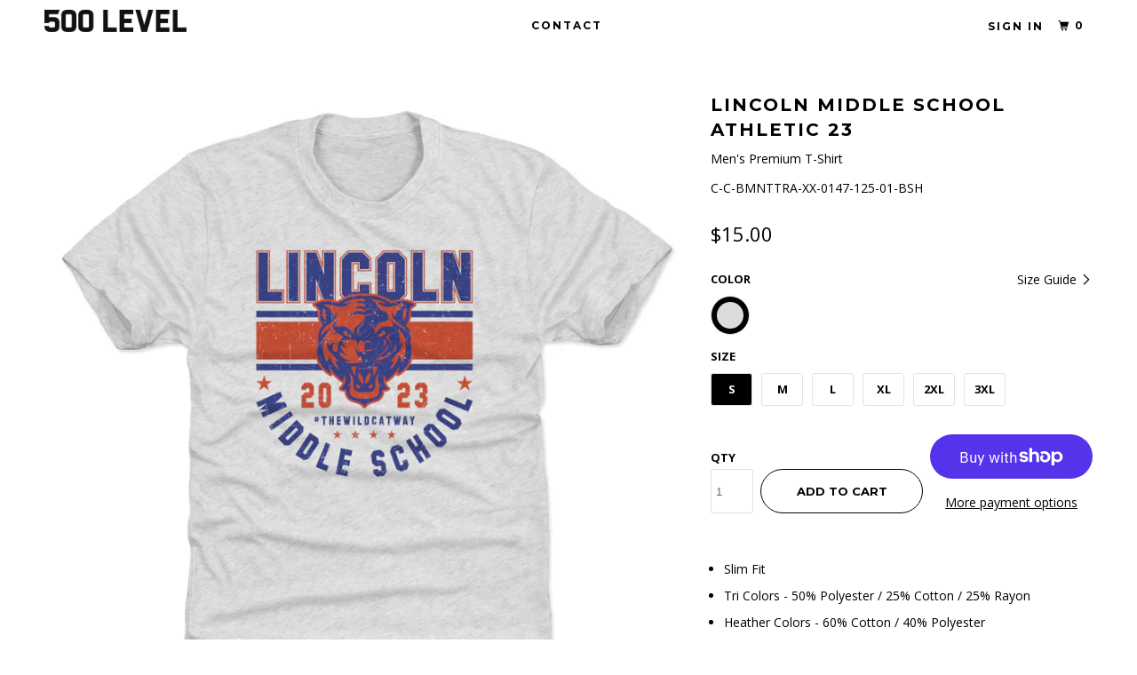

--- FILE ---
content_type: text/html; charset=utf-8
request_url: https://500-level-wholesale.myshopify.com/collections/lincoln-middle-school-athletic-23/products/lincoln-middle-school-t-shirt-wholesale-companies-01?variant=44085839593716
body_size: 16744
content:
<!DOCTYPE html>
<!--[if lt IE 7 ]><html class="ie ie6" lang="en"> <![endif]-->
<!--[if IE 7 ]><html class="ie ie7" lang="en"> <![endif]-->
<!--[if IE 8 ]><html class="ie ie8" lang="en"> <![endif]-->
<!--[if IE 9 ]><html class="ie ie9" lang="en"> <![endif]-->
<!--[if (gte IE 10)|!(IE)]><!--><html lang="en"> <!--<![endif]-->
  <head>

    <meta charset="utf-8">
    <meta http-equiv="cleartype" content="on">
    <meta name="robots" content="index,follow">

    
    <title>Lincoln Middle School T-Shirt | Wholesale Companies Men&#39;s Premium T-Shirt | business - 500 LEVEL Wholesale</title>

    
      <meta name="description" content="Shop and Buy Lincoln Middle School Men&#39;s Premium T-Shirt from 500 LEVEL to get Officially Licensed Lincoln Middle School Apparel for Men, Women, and Kids, as well as Baby Clothes! Buy our custom-made Wholesale T-Shirt today!" />
    

    <!-- Custom Fonts -->
    
      <link href="//fonts.googleapis.com/css?family=.|Open+Sans:light,normal,bold|Montserrat:light,normal,bold|Montserrat:light,normal,bold|Open+Sans:light,normal,bold|Open+Sans:light,normal,bold" rel="stylesheet" type="text/css" />
    

    

<meta name="author" content="500 LEVEL Wholesale">
<meta property="og:url" content="https://500-level-wholesale.myshopify.com/products/lincoln-middle-school-t-shirt-wholesale-companies-01">
<meta property="og:site_name" content="500 LEVEL Wholesale">


  <meta property="og:type" content="product">
  <meta property="og:title" content="Lincoln Middle School Athletic 23">
  
    <meta property="og:image" content="http://500-level-wholesale.myshopify.com/cdn/shop/products/Men-Premium-T-Shirt-Tri-Ash_d8a2d29a-ed11-4e84-8ee8-9f41b0279435_600x.jpg?v=1691611487">
    <meta property="og:image:secure_url" content="https://500-level-wholesale.myshopify.com/cdn/shop/products/Men-Premium-T-Shirt-Tri-Ash_d8a2d29a-ed11-4e84-8ee8-9f41b0279435_600x.jpg?v=1691611487">
    
  
  <meta property="og:price:amount" content="15.00">
  <meta property="og:price:currency" content="USD">


  <meta property="og:description" content="Shop and Buy Lincoln Middle School Men&#39;s Premium T-Shirt from 500 LEVEL to get Officially Licensed Lincoln Middle School Apparel for Men, Women, and Kids, as well as Baby Clothes! Buy our custom-made Wholesale T-Shirt today!">




  <meta name="twitter:site" content="@500level">

<meta name="twitter:card" content="summary">

  <meta name="twitter:title" content="Lincoln Middle School Athletic 23">
  <meta name="twitter:description" content="
Slim Fit
Tri Colors - 50% Polyester / 25% Cotton / 25% Rayon
Heather Colors - 60% Cotton / 40% Polyester
Crewneck Short Sleeve T-Shirt
Digitally Printed Graphics
Machine Wash Cold, Tumble Dry Low
">
  <meta name="twitter:image" content="https://500-level-wholesale.myshopify.com/cdn/shop/products/Men-Premium-T-Shirt-Tri-Ash_d8a2d29a-ed11-4e84-8ee8-9f41b0279435_240x.jpg?v=1691611487">
  <meta name="twitter:image:width" content="240">
  <meta name="twitter:image:height" content="240">



    
      <link rel="prev" href="/collections/lincoln-middle-school-athletic-23/products/lincoln-middle-school-youth-t-shirt-wholesale-companies-01">
    
    
      <link rel="next" href="/collections/lincoln-middle-school-athletic-23/products/lincoln-middle-school-shirt-wholesale-companies-01">
    

    <!-- Mobile Specific Metas -->
    <meta name="HandheldFriendly" content="True">
    <meta name="MobileOptimized" content="320">
    <meta name="viewport" content="width=device-width, initial-scale=1, maximum-scale=1,user-scalable=0"/>
    <meta name="theme-color" content="#ffffff">

    <!-- Stylesheets for Parallax 3.4.1 -->
    <link href="//500-level-wholesale.myshopify.com/cdn/shop/t/2/assets/styles.scss.css?v=48241088145055419191701712243" rel="stylesheet" type="text/css" media="all" />

    
      <link rel="shortcut icon" type="image/x-icon" href="//500-level-wholesale.myshopify.com/cdn/shop/t/2/assets/favicon.png?v=148718616098839658131600801243">
    

    <link rel="canonical" href="https://500-level-wholesale.myshopify.com/products/lincoln-middle-school-t-shirt-wholesale-companies-01" />

    

    <script src="//500-level-wholesale.myshopify.com/cdn/shop/t/2/assets/app.js?v=47791243157654953911715380630" type="text/javascript"></script>

    <!--[if lte IE 8]>
      <link href="//500-level-wholesale.myshopify.com/cdn/shop/t/2/assets/ie.css?v=1024305471161636101600801267" rel="stylesheet" type="text/css" media="all" />
      <script src="//500-level-wholesale.myshopify.com/cdn/shop/t/2/assets/skrollr.ie.js?v=116292453382836155221600801249" type="text/javascript"></script>
    <![endif]-->

    <script>window.performance && window.performance.mark && window.performance.mark('shopify.content_for_header.start');</script><meta id="shopify-digital-wallet" name="shopify-digital-wallet" content="/45031456933/digital_wallets/dialog">
<meta name="shopify-checkout-api-token" content="1d42fe82f1bb88766305e65243c18e5d">
<meta id="in-context-paypal-metadata" data-shop-id="45031456933" data-venmo-supported="true" data-environment="production" data-locale="en_US" data-paypal-v4="true" data-currency="USD">
<link rel="alternate" type="application/json+oembed" href="https://500-level-wholesale.myshopify.com/products/lincoln-middle-school-t-shirt-wholesale-companies-01.oembed">
<script async="async" src="/checkouts/internal/preloads.js?locale=en-US"></script>
<link rel="preconnect" href="https://shop.app" crossorigin="anonymous">
<script async="async" src="https://shop.app/checkouts/internal/preloads.js?locale=en-US&shop_id=45031456933" crossorigin="anonymous"></script>
<script id="apple-pay-shop-capabilities" type="application/json">{"shopId":45031456933,"countryCode":"US","currencyCode":"USD","merchantCapabilities":["supports3DS"],"merchantId":"gid:\/\/shopify\/Shop\/45031456933","merchantName":"500 LEVEL Wholesale","requiredBillingContactFields":["postalAddress","email"],"requiredShippingContactFields":["postalAddress","email"],"shippingType":"shipping","supportedNetworks":["visa","masterCard","amex","discover","elo","jcb"],"total":{"type":"pending","label":"500 LEVEL Wholesale","amount":"1.00"},"shopifyPaymentsEnabled":true,"supportsSubscriptions":true}</script>
<script id="shopify-features" type="application/json">{"accessToken":"1d42fe82f1bb88766305e65243c18e5d","betas":["rich-media-storefront-analytics"],"domain":"500-level-wholesale.myshopify.com","predictiveSearch":true,"shopId":45031456933,"locale":"en"}</script>
<script>var Shopify = Shopify || {};
Shopify.shop = "500-level-wholesale.myshopify.com";
Shopify.locale = "en";
Shopify.currency = {"active":"USD","rate":"1.0"};
Shopify.country = "US";
Shopify.theme = {"name":"Parallax-storefront-mk-6","id":112659234981,"schema_name":"Parallax","schema_version":"3.3.2","theme_store_id":null,"role":"main"};
Shopify.theme.handle = "null";
Shopify.theme.style = {"id":null,"handle":null};
Shopify.cdnHost = "500-level-wholesale.myshopify.com/cdn";
Shopify.routes = Shopify.routes || {};
Shopify.routes.root = "/";</script>
<script type="module">!function(o){(o.Shopify=o.Shopify||{}).modules=!0}(window);</script>
<script>!function(o){function n(){var o=[];function n(){o.push(Array.prototype.slice.apply(arguments))}return n.q=o,n}var t=o.Shopify=o.Shopify||{};t.loadFeatures=n(),t.autoloadFeatures=n()}(window);</script>
<script>
  window.ShopifyPay = window.ShopifyPay || {};
  window.ShopifyPay.apiHost = "shop.app\/pay";
  window.ShopifyPay.redirectState = null;
</script>
<script id="shop-js-analytics" type="application/json">{"pageType":"product"}</script>
<script defer="defer" async type="module" src="//500-level-wholesale.myshopify.com/cdn/shopifycloud/shop-js/modules/v2/client.init-shop-cart-sync_BN7fPSNr.en.esm.js"></script>
<script defer="defer" async type="module" src="//500-level-wholesale.myshopify.com/cdn/shopifycloud/shop-js/modules/v2/chunk.common_Cbph3Kss.esm.js"></script>
<script defer="defer" async type="module" src="//500-level-wholesale.myshopify.com/cdn/shopifycloud/shop-js/modules/v2/chunk.modal_DKumMAJ1.esm.js"></script>
<script type="module">
  await import("//500-level-wholesale.myshopify.com/cdn/shopifycloud/shop-js/modules/v2/client.init-shop-cart-sync_BN7fPSNr.en.esm.js");
await import("//500-level-wholesale.myshopify.com/cdn/shopifycloud/shop-js/modules/v2/chunk.common_Cbph3Kss.esm.js");
await import("//500-level-wholesale.myshopify.com/cdn/shopifycloud/shop-js/modules/v2/chunk.modal_DKumMAJ1.esm.js");

  window.Shopify.SignInWithShop?.initShopCartSync?.({"fedCMEnabled":true,"windoidEnabled":true});

</script>
<script>
  window.Shopify = window.Shopify || {};
  if (!window.Shopify.featureAssets) window.Shopify.featureAssets = {};
  window.Shopify.featureAssets['shop-js'] = {"shop-cart-sync":["modules/v2/client.shop-cart-sync_CJVUk8Jm.en.esm.js","modules/v2/chunk.common_Cbph3Kss.esm.js","modules/v2/chunk.modal_DKumMAJ1.esm.js"],"init-fed-cm":["modules/v2/client.init-fed-cm_7Fvt41F4.en.esm.js","modules/v2/chunk.common_Cbph3Kss.esm.js","modules/v2/chunk.modal_DKumMAJ1.esm.js"],"init-shop-email-lookup-coordinator":["modules/v2/client.init-shop-email-lookup-coordinator_Cc088_bR.en.esm.js","modules/v2/chunk.common_Cbph3Kss.esm.js","modules/v2/chunk.modal_DKumMAJ1.esm.js"],"init-windoid":["modules/v2/client.init-windoid_hPopwJRj.en.esm.js","modules/v2/chunk.common_Cbph3Kss.esm.js","modules/v2/chunk.modal_DKumMAJ1.esm.js"],"shop-button":["modules/v2/client.shop-button_B0jaPSNF.en.esm.js","modules/v2/chunk.common_Cbph3Kss.esm.js","modules/v2/chunk.modal_DKumMAJ1.esm.js"],"shop-cash-offers":["modules/v2/client.shop-cash-offers_DPIskqss.en.esm.js","modules/v2/chunk.common_Cbph3Kss.esm.js","modules/v2/chunk.modal_DKumMAJ1.esm.js"],"shop-toast-manager":["modules/v2/client.shop-toast-manager_CK7RT69O.en.esm.js","modules/v2/chunk.common_Cbph3Kss.esm.js","modules/v2/chunk.modal_DKumMAJ1.esm.js"],"init-shop-cart-sync":["modules/v2/client.init-shop-cart-sync_BN7fPSNr.en.esm.js","modules/v2/chunk.common_Cbph3Kss.esm.js","modules/v2/chunk.modal_DKumMAJ1.esm.js"],"init-customer-accounts-sign-up":["modules/v2/client.init-customer-accounts-sign-up_CfPf4CXf.en.esm.js","modules/v2/client.shop-login-button_DeIztwXF.en.esm.js","modules/v2/chunk.common_Cbph3Kss.esm.js","modules/v2/chunk.modal_DKumMAJ1.esm.js"],"pay-button":["modules/v2/client.pay-button_CgIwFSYN.en.esm.js","modules/v2/chunk.common_Cbph3Kss.esm.js","modules/v2/chunk.modal_DKumMAJ1.esm.js"],"init-customer-accounts":["modules/v2/client.init-customer-accounts_DQ3x16JI.en.esm.js","modules/v2/client.shop-login-button_DeIztwXF.en.esm.js","modules/v2/chunk.common_Cbph3Kss.esm.js","modules/v2/chunk.modal_DKumMAJ1.esm.js"],"avatar":["modules/v2/client.avatar_BTnouDA3.en.esm.js"],"init-shop-for-new-customer-accounts":["modules/v2/client.init-shop-for-new-customer-accounts_CsZy_esa.en.esm.js","modules/v2/client.shop-login-button_DeIztwXF.en.esm.js","modules/v2/chunk.common_Cbph3Kss.esm.js","modules/v2/chunk.modal_DKumMAJ1.esm.js"],"shop-follow-button":["modules/v2/client.shop-follow-button_BRMJjgGd.en.esm.js","modules/v2/chunk.common_Cbph3Kss.esm.js","modules/v2/chunk.modal_DKumMAJ1.esm.js"],"checkout-modal":["modules/v2/client.checkout-modal_B9Drz_yf.en.esm.js","modules/v2/chunk.common_Cbph3Kss.esm.js","modules/v2/chunk.modal_DKumMAJ1.esm.js"],"shop-login-button":["modules/v2/client.shop-login-button_DeIztwXF.en.esm.js","modules/v2/chunk.common_Cbph3Kss.esm.js","modules/v2/chunk.modal_DKumMAJ1.esm.js"],"lead-capture":["modules/v2/client.lead-capture_DXYzFM3R.en.esm.js","modules/v2/chunk.common_Cbph3Kss.esm.js","modules/v2/chunk.modal_DKumMAJ1.esm.js"],"shop-login":["modules/v2/client.shop-login_CA5pJqmO.en.esm.js","modules/v2/chunk.common_Cbph3Kss.esm.js","modules/v2/chunk.modal_DKumMAJ1.esm.js"],"payment-terms":["modules/v2/client.payment-terms_BxzfvcZJ.en.esm.js","modules/v2/chunk.common_Cbph3Kss.esm.js","modules/v2/chunk.modal_DKumMAJ1.esm.js"]};
</script>
<script id="__st">var __st={"a":45031456933,"offset":-21600,"reqid":"fd8201d4-5def-40b2-ae10-33c28ecf54e4-1769907043","pageurl":"500-level-wholesale.myshopify.com\/collections\/lincoln-middle-school-athletic-23\/products\/lincoln-middle-school-t-shirt-wholesale-companies-01?variant=44085839593716","u":"617bdf41e943","p":"product","rtyp":"product","rid":8178570887412};</script>
<script>window.ShopifyPaypalV4VisibilityTracking = true;</script>
<script id="captcha-bootstrap">!function(){'use strict';const t='contact',e='account',n='new_comment',o=[[t,t],['blogs',n],['comments',n],[t,'customer']],c=[[e,'customer_login'],[e,'guest_login'],[e,'recover_customer_password'],[e,'create_customer']],r=t=>t.map((([t,e])=>`form[action*='/${t}']:not([data-nocaptcha='true']) input[name='form_type'][value='${e}']`)).join(','),a=t=>()=>t?[...document.querySelectorAll(t)].map((t=>t.form)):[];function s(){const t=[...o],e=r(t);return a(e)}const i='password',u='form_key',d=['recaptcha-v3-token','g-recaptcha-response','h-captcha-response',i],f=()=>{try{return window.sessionStorage}catch{return}},m='__shopify_v',_=t=>t.elements[u];function p(t,e,n=!1){try{const o=window.sessionStorage,c=JSON.parse(o.getItem(e)),{data:r}=function(t){const{data:e,action:n}=t;return t[m]||n?{data:e,action:n}:{data:t,action:n}}(c);for(const[e,n]of Object.entries(r))t.elements[e]&&(t.elements[e].value=n);n&&o.removeItem(e)}catch(o){console.error('form repopulation failed',{error:o})}}const l='form_type',E='cptcha';function T(t){t.dataset[E]=!0}const w=window,h=w.document,L='Shopify',v='ce_forms',y='captcha';let A=!1;((t,e)=>{const n=(g='f06e6c50-85a8-45c8-87d0-21a2b65856fe',I='https://cdn.shopify.com/shopifycloud/storefront-forms-hcaptcha/ce_storefront_forms_captcha_hcaptcha.v1.5.2.iife.js',D={infoText:'Protected by hCaptcha',privacyText:'Privacy',termsText:'Terms'},(t,e,n)=>{const o=w[L][v],c=o.bindForm;if(c)return c(t,g,e,D).then(n);var r;o.q.push([[t,g,e,D],n]),r=I,A||(h.body.append(Object.assign(h.createElement('script'),{id:'captcha-provider',async:!0,src:r})),A=!0)});var g,I,D;w[L]=w[L]||{},w[L][v]=w[L][v]||{},w[L][v].q=[],w[L][y]=w[L][y]||{},w[L][y].protect=function(t,e){n(t,void 0,e),T(t)},Object.freeze(w[L][y]),function(t,e,n,w,h,L){const[v,y,A,g]=function(t,e,n){const i=e?o:[],u=t?c:[],d=[...i,...u],f=r(d),m=r(i),_=r(d.filter((([t,e])=>n.includes(e))));return[a(f),a(m),a(_),s()]}(w,h,L),I=t=>{const e=t.target;return e instanceof HTMLFormElement?e:e&&e.form},D=t=>v().includes(t);t.addEventListener('submit',(t=>{const e=I(t);if(!e)return;const n=D(e)&&!e.dataset.hcaptchaBound&&!e.dataset.recaptchaBound,o=_(e),c=g().includes(e)&&(!o||!o.value);(n||c)&&t.preventDefault(),c&&!n&&(function(t){try{if(!f())return;!function(t){const e=f();if(!e)return;const n=_(t);if(!n)return;const o=n.value;o&&e.removeItem(o)}(t);const e=Array.from(Array(32),(()=>Math.random().toString(36)[2])).join('');!function(t,e){_(t)||t.append(Object.assign(document.createElement('input'),{type:'hidden',name:u})),t.elements[u].value=e}(t,e),function(t,e){const n=f();if(!n)return;const o=[...t.querySelectorAll(`input[type='${i}']`)].map((({name:t})=>t)),c=[...d,...o],r={};for(const[a,s]of new FormData(t).entries())c.includes(a)||(r[a]=s);n.setItem(e,JSON.stringify({[m]:1,action:t.action,data:r}))}(t,e)}catch(e){console.error('failed to persist form',e)}}(e),e.submit())}));const S=(t,e)=>{t&&!t.dataset[E]&&(n(t,e.some((e=>e===t))),T(t))};for(const o of['focusin','change'])t.addEventListener(o,(t=>{const e=I(t);D(e)&&S(e,y())}));const B=e.get('form_key'),M=e.get(l),P=B&&M;t.addEventListener('DOMContentLoaded',(()=>{const t=y();if(P)for(const e of t)e.elements[l].value===M&&p(e,B);[...new Set([...A(),...v().filter((t=>'true'===t.dataset.shopifyCaptcha))])].forEach((e=>S(e,t)))}))}(h,new URLSearchParams(w.location.search),n,t,e,['guest_login'])})(!0,!0)}();</script>
<script integrity="sha256-4kQ18oKyAcykRKYeNunJcIwy7WH5gtpwJnB7kiuLZ1E=" data-source-attribution="shopify.loadfeatures" defer="defer" src="//500-level-wholesale.myshopify.com/cdn/shopifycloud/storefront/assets/storefront/load_feature-a0a9edcb.js" crossorigin="anonymous"></script>
<script crossorigin="anonymous" defer="defer" src="//500-level-wholesale.myshopify.com/cdn/shopifycloud/storefront/assets/shopify_pay/storefront-65b4c6d7.js?v=20250812"></script>
<script data-source-attribution="shopify.dynamic_checkout.dynamic.init">var Shopify=Shopify||{};Shopify.PaymentButton=Shopify.PaymentButton||{isStorefrontPortableWallets:!0,init:function(){window.Shopify.PaymentButton.init=function(){};var t=document.createElement("script");t.src="https://500-level-wholesale.myshopify.com/cdn/shopifycloud/portable-wallets/latest/portable-wallets.en.js",t.type="module",document.head.appendChild(t)}};
</script>
<script data-source-attribution="shopify.dynamic_checkout.buyer_consent">
  function portableWalletsHideBuyerConsent(e){var t=document.getElementById("shopify-buyer-consent"),n=document.getElementById("shopify-subscription-policy-button");t&&n&&(t.classList.add("hidden"),t.setAttribute("aria-hidden","true"),n.removeEventListener("click",e))}function portableWalletsShowBuyerConsent(e){var t=document.getElementById("shopify-buyer-consent"),n=document.getElementById("shopify-subscription-policy-button");t&&n&&(t.classList.remove("hidden"),t.removeAttribute("aria-hidden"),n.addEventListener("click",e))}window.Shopify?.PaymentButton&&(window.Shopify.PaymentButton.hideBuyerConsent=portableWalletsHideBuyerConsent,window.Shopify.PaymentButton.showBuyerConsent=portableWalletsShowBuyerConsent);
</script>
<script>
  function portableWalletsCleanup(e){e&&e.src&&console.error("Failed to load portable wallets script "+e.src);var t=document.querySelectorAll("shopify-accelerated-checkout .shopify-payment-button__skeleton, shopify-accelerated-checkout-cart .wallet-cart-button__skeleton"),e=document.getElementById("shopify-buyer-consent");for(let e=0;e<t.length;e++)t[e].remove();e&&e.remove()}function portableWalletsNotLoadedAsModule(e){e instanceof ErrorEvent&&"string"==typeof e.message&&e.message.includes("import.meta")&&"string"==typeof e.filename&&e.filename.includes("portable-wallets")&&(window.removeEventListener("error",portableWalletsNotLoadedAsModule),window.Shopify.PaymentButton.failedToLoad=e,"loading"===document.readyState?document.addEventListener("DOMContentLoaded",window.Shopify.PaymentButton.init):window.Shopify.PaymentButton.init())}window.addEventListener("error",portableWalletsNotLoadedAsModule);
</script>

<script type="module" src="https://500-level-wholesale.myshopify.com/cdn/shopifycloud/portable-wallets/latest/portable-wallets.en.js" onError="portableWalletsCleanup(this)" crossorigin="anonymous"></script>
<script nomodule>
  document.addEventListener("DOMContentLoaded", portableWalletsCleanup);
</script>

<link id="shopify-accelerated-checkout-styles" rel="stylesheet" media="screen" href="https://500-level-wholesale.myshopify.com/cdn/shopifycloud/portable-wallets/latest/accelerated-checkout-backwards-compat.css" crossorigin="anonymous">
<style id="shopify-accelerated-checkout-cart">
        #shopify-buyer-consent {
  margin-top: 1em;
  display: inline-block;
  width: 100%;
}

#shopify-buyer-consent.hidden {
  display: none;
}

#shopify-subscription-policy-button {
  background: none;
  border: none;
  padding: 0;
  text-decoration: underline;
  font-size: inherit;
  cursor: pointer;
}

#shopify-subscription-policy-button::before {
  box-shadow: none;
}

      </style>

<script>window.performance && window.performance.mark && window.performance.mark('shopify.content_for_header.end');</script>

    <noscript>
      <style>

        .slides > li:first-child { display: block; }
        .image__fallback {
          width: 100vw;
          display: block !important;
          max-width: 100vw !important;
          margin-bottom: 0;
        }
        .image__fallback + .hsContainer__image {
          display: none !important;
        }
        .hsContainer {
          height: auto !important;
        }
        .no-js-only {
          display: inherit !important;
        }
        .icon-cart.cart-button {
          display: none;
        }
        .lazyload,
        .cart_page_image img {
          opacity: 1;
          -webkit-filter: blur(0);
          filter: blur(0);
        }
        .bcg .hsContent {
          background-color: transparent;
        }
        .animate_right,
        .animate_left,
        .animate_up,
        .animate_down {
          opacity: 1;
        }
        .flexslider .slides>li {
          display: block;
        }
        .product_section .product_form {
          opacity: 1;
        }
        .multi_select,
        form .select {
          display: block !important;
        }
        .swatch_options {
          display: none;
        }
      </style>
    </noscript>

    <script>
  !function(t,n){function o(n){var o=t.getElementsByTagName("script")[0],i=t.createElement("script");i.src=n,i.crossOrigin="",o.parentNode.insertBefore(i,o)}if(!n.isLoyaltyLion){window.loyaltylion=n,void 0===window.lion&&(window.lion=n),n.version=2,n.isLoyaltyLion=!0;var i=new Date,e=i.getFullYear().toString()+i.getMonth().toString()+i.getDate().toString();o("https://sdk.loyaltylion.net/static/2/loader.js?t="+e);var r=!1;n.init=function(t){if(r)throw new Error("Cannot call lion.init more than once");r=!0;var a=n._token=t.token;if(!a)throw new Error("Token must be supplied to lion.init");for(var l=[],s="_push configure bootstrap shutdown on removeListener authenticateCustomer".split(" "),c=0;c<s.length;c+=1)!function(t,n){t[n]=function(){l.push([n,Array.prototype.slice.call(arguments,0)])}}(n,s[c]);o("https://sdk.loyaltylion.net/sdk/start/"+a+".js?t="+e+i.getHours().toString()),n._initData=t,n._buffer=l}}}(document,window.loyaltylion||[]);

  
</script>
    
    <script>var shareasaleShopifySSCID=shareasaleShopifyGetParameterByName("sscid");function shareasaleShopifySetCookie(e,a,o,i,r){if(e&&a){var s,S=i?"; path="+i:"",h=r?"; domain="+r:"",t="";o&&((s=new Date).setTime(s.getTime()+o),t="; expires="+s.toUTCString()),document.cookie=e+"="+a+t+S+h}}function shareasaleShopifyGetParameterByName(e,a){a||(a=window.location.href),e=e.replace(/[\[\]]/g,"\\$&");var o=new RegExp("[?&]"+e+"(=([^&#]*)|&|#|$)").exec(a);return o?o[2]?decodeURIComponent(o[2].replace(/\+/g," ")):"":null}shareasaleShopifySSCID&&shareasaleShopifySetCookie("shareasaleShopifySSCID",shareasaleShopifySSCID,94670778e4,"/");</script>

<link href="https://monorail-edge.shopifysvc.com" rel="dns-prefetch">
<script>(function(){if ("sendBeacon" in navigator && "performance" in window) {try {var session_token_from_headers = performance.getEntriesByType('navigation')[0].serverTiming.find(x => x.name == '_s').description;} catch {var session_token_from_headers = undefined;}var session_cookie_matches = document.cookie.match(/_shopify_s=([^;]*)/);var session_token_from_cookie = session_cookie_matches && session_cookie_matches.length === 2 ? session_cookie_matches[1] : "";var session_token = session_token_from_headers || session_token_from_cookie || "";function handle_abandonment_event(e) {var entries = performance.getEntries().filter(function(entry) {return /monorail-edge.shopifysvc.com/.test(entry.name);});if (!window.abandonment_tracked && entries.length === 0) {window.abandonment_tracked = true;var currentMs = Date.now();var navigation_start = performance.timing.navigationStart;var payload = {shop_id: 45031456933,url: window.location.href,navigation_start,duration: currentMs - navigation_start,session_token,page_type: "product"};window.navigator.sendBeacon("https://monorail-edge.shopifysvc.com/v1/produce", JSON.stringify({schema_id: "online_store_buyer_site_abandonment/1.1",payload: payload,metadata: {event_created_at_ms: currentMs,event_sent_at_ms: currentMs}}));}}window.addEventListener('pagehide', handle_abandonment_event);}}());</script>
<script id="web-pixels-manager-setup">(function e(e,d,r,n,o){if(void 0===o&&(o={}),!Boolean(null===(a=null===(i=window.Shopify)||void 0===i?void 0:i.analytics)||void 0===a?void 0:a.replayQueue)){var i,a;window.Shopify=window.Shopify||{};var t=window.Shopify;t.analytics=t.analytics||{};var s=t.analytics;s.replayQueue=[],s.publish=function(e,d,r){return s.replayQueue.push([e,d,r]),!0};try{self.performance.mark("wpm:start")}catch(e){}var l=function(){var e={modern:/Edge?\/(1{2}[4-9]|1[2-9]\d|[2-9]\d{2}|\d{4,})\.\d+(\.\d+|)|Firefox\/(1{2}[4-9]|1[2-9]\d|[2-9]\d{2}|\d{4,})\.\d+(\.\d+|)|Chrom(ium|e)\/(9{2}|\d{3,})\.\d+(\.\d+|)|(Maci|X1{2}).+ Version\/(15\.\d+|(1[6-9]|[2-9]\d|\d{3,})\.\d+)([,.]\d+|)( \(\w+\)|)( Mobile\/\w+|) Safari\/|Chrome.+OPR\/(9{2}|\d{3,})\.\d+\.\d+|(CPU[ +]OS|iPhone[ +]OS|CPU[ +]iPhone|CPU IPhone OS|CPU iPad OS)[ +]+(15[._]\d+|(1[6-9]|[2-9]\d|\d{3,})[._]\d+)([._]\d+|)|Android:?[ /-](13[3-9]|1[4-9]\d|[2-9]\d{2}|\d{4,})(\.\d+|)(\.\d+|)|Android.+Firefox\/(13[5-9]|1[4-9]\d|[2-9]\d{2}|\d{4,})\.\d+(\.\d+|)|Android.+Chrom(ium|e)\/(13[3-9]|1[4-9]\d|[2-9]\d{2}|\d{4,})\.\d+(\.\d+|)|SamsungBrowser\/([2-9]\d|\d{3,})\.\d+/,legacy:/Edge?\/(1[6-9]|[2-9]\d|\d{3,})\.\d+(\.\d+|)|Firefox\/(5[4-9]|[6-9]\d|\d{3,})\.\d+(\.\d+|)|Chrom(ium|e)\/(5[1-9]|[6-9]\d|\d{3,})\.\d+(\.\d+|)([\d.]+$|.*Safari\/(?![\d.]+ Edge\/[\d.]+$))|(Maci|X1{2}).+ Version\/(10\.\d+|(1[1-9]|[2-9]\d|\d{3,})\.\d+)([,.]\d+|)( \(\w+\)|)( Mobile\/\w+|) Safari\/|Chrome.+OPR\/(3[89]|[4-9]\d|\d{3,})\.\d+\.\d+|(CPU[ +]OS|iPhone[ +]OS|CPU[ +]iPhone|CPU IPhone OS|CPU iPad OS)[ +]+(10[._]\d+|(1[1-9]|[2-9]\d|\d{3,})[._]\d+)([._]\d+|)|Android:?[ /-](13[3-9]|1[4-9]\d|[2-9]\d{2}|\d{4,})(\.\d+|)(\.\d+|)|Mobile Safari.+OPR\/([89]\d|\d{3,})\.\d+\.\d+|Android.+Firefox\/(13[5-9]|1[4-9]\d|[2-9]\d{2}|\d{4,})\.\d+(\.\d+|)|Android.+Chrom(ium|e)\/(13[3-9]|1[4-9]\d|[2-9]\d{2}|\d{4,})\.\d+(\.\d+|)|Android.+(UC? ?Browser|UCWEB|U3)[ /]?(15\.([5-9]|\d{2,})|(1[6-9]|[2-9]\d|\d{3,})\.\d+)\.\d+|SamsungBrowser\/(5\.\d+|([6-9]|\d{2,})\.\d+)|Android.+MQ{2}Browser\/(14(\.(9|\d{2,})|)|(1[5-9]|[2-9]\d|\d{3,})(\.\d+|))(\.\d+|)|K[Aa][Ii]OS\/(3\.\d+|([4-9]|\d{2,})\.\d+)(\.\d+|)/},d=e.modern,r=e.legacy,n=navigator.userAgent;return n.match(d)?"modern":n.match(r)?"legacy":"unknown"}(),u="modern"===l?"modern":"legacy",c=(null!=n?n:{modern:"",legacy:""})[u],f=function(e){return[e.baseUrl,"/wpm","/b",e.hashVersion,"modern"===e.buildTarget?"m":"l",".js"].join("")}({baseUrl:d,hashVersion:r,buildTarget:u}),m=function(e){var d=e.version,r=e.bundleTarget,n=e.surface,o=e.pageUrl,i=e.monorailEndpoint;return{emit:function(e){var a=e.status,t=e.errorMsg,s=(new Date).getTime(),l=JSON.stringify({metadata:{event_sent_at_ms:s},events:[{schema_id:"web_pixels_manager_load/3.1",payload:{version:d,bundle_target:r,page_url:o,status:a,surface:n,error_msg:t},metadata:{event_created_at_ms:s}}]});if(!i)return console&&console.warn&&console.warn("[Web Pixels Manager] No Monorail endpoint provided, skipping logging."),!1;try{return self.navigator.sendBeacon.bind(self.navigator)(i,l)}catch(e){}var u=new XMLHttpRequest;try{return u.open("POST",i,!0),u.setRequestHeader("Content-Type","text/plain"),u.send(l),!0}catch(e){return console&&console.warn&&console.warn("[Web Pixels Manager] Got an unhandled error while logging to Monorail."),!1}}}}({version:r,bundleTarget:l,surface:e.surface,pageUrl:self.location.href,monorailEndpoint:e.monorailEndpoint});try{o.browserTarget=l,function(e){var d=e.src,r=e.async,n=void 0===r||r,o=e.onload,i=e.onerror,a=e.sri,t=e.scriptDataAttributes,s=void 0===t?{}:t,l=document.createElement("script"),u=document.querySelector("head"),c=document.querySelector("body");if(l.async=n,l.src=d,a&&(l.integrity=a,l.crossOrigin="anonymous"),s)for(var f in s)if(Object.prototype.hasOwnProperty.call(s,f))try{l.dataset[f]=s[f]}catch(e){}if(o&&l.addEventListener("load",o),i&&l.addEventListener("error",i),u)u.appendChild(l);else{if(!c)throw new Error("Did not find a head or body element to append the script");c.appendChild(l)}}({src:f,async:!0,onload:function(){if(!function(){var e,d;return Boolean(null===(d=null===(e=window.Shopify)||void 0===e?void 0:e.analytics)||void 0===d?void 0:d.initialized)}()){var d=window.webPixelsManager.init(e)||void 0;if(d){var r=window.Shopify.analytics;r.replayQueue.forEach((function(e){var r=e[0],n=e[1],o=e[2];d.publishCustomEvent(r,n,o)})),r.replayQueue=[],r.publish=d.publishCustomEvent,r.visitor=d.visitor,r.initialized=!0}}},onerror:function(){return m.emit({status:"failed",errorMsg:"".concat(f," has failed to load")})},sri:function(e){var d=/^sha384-[A-Za-z0-9+/=]+$/;return"string"==typeof e&&d.test(e)}(c)?c:"",scriptDataAttributes:o}),m.emit({status:"loading"})}catch(e){m.emit({status:"failed",errorMsg:(null==e?void 0:e.message)||"Unknown error"})}}})({shopId: 45031456933,storefrontBaseUrl: "https://500-level-wholesale.myshopify.com",extensionsBaseUrl: "https://extensions.shopifycdn.com/cdn/shopifycloud/web-pixels-manager",monorailEndpoint: "https://monorail-edge.shopifysvc.com/unstable/produce_batch",surface: "storefront-renderer",enabledBetaFlags: ["2dca8a86"],webPixelsConfigList: [{"id":"shopify-app-pixel","configuration":"{}","eventPayloadVersion":"v1","runtimeContext":"STRICT","scriptVersion":"0450","apiClientId":"shopify-pixel","type":"APP","privacyPurposes":["ANALYTICS","MARKETING"]},{"id":"shopify-custom-pixel","eventPayloadVersion":"v1","runtimeContext":"LAX","scriptVersion":"0450","apiClientId":"shopify-pixel","type":"CUSTOM","privacyPurposes":["ANALYTICS","MARKETING"]}],isMerchantRequest: false,initData: {"shop":{"name":"500 LEVEL Wholesale","paymentSettings":{"currencyCode":"USD"},"myshopifyDomain":"500-level-wholesale.myshopify.com","countryCode":"US","storefrontUrl":"https:\/\/500-level-wholesale.myshopify.com"},"customer":null,"cart":null,"checkout":null,"productVariants":[{"price":{"amount":15.0,"currencyCode":"USD"},"product":{"title":"Lincoln Middle School Athletic 23","vendor":"Wholesale","id":"8178570887412","untranslatedTitle":"Lincoln Middle School Athletic 23","url":"\/products\/lincoln-middle-school-t-shirt-wholesale-companies-01","type":"Men's Premium T-Shirt"},"id":"44085839593716","image":{"src":"\/\/500-level-wholesale.myshopify.com\/cdn\/shop\/products\/Men-Premium-T-Shirt-Tri-Ash_d8a2d29a-ed11-4e84-8ee8-9f41b0279435.jpg?v=1691611487"},"sku":"C-C-BMNTTRA-XX-0147-125-01-BSH","title":"Men's Premium T-Shirt \/ Tri Ash \/ S","untranslatedTitle":"Men's Premium T-Shirt \/ Tri Ash \/ S"},{"price":{"amount":15.0,"currencyCode":"USD"},"product":{"title":"Lincoln Middle School Athletic 23","vendor":"Wholesale","id":"8178570887412","untranslatedTitle":"Lincoln Middle School Athletic 23","url":"\/products\/lincoln-middle-school-t-shirt-wholesale-companies-01","type":"Men's Premium T-Shirt"},"id":"44085839626484","image":{"src":"\/\/500-level-wholesale.myshopify.com\/cdn\/shop\/products\/Men-Premium-T-Shirt-Tri-Ash_d8a2d29a-ed11-4e84-8ee8-9f41b0279435.jpg?v=1691611487"},"sku":"C-C-CMNTTRA-XX-0147-125-01-BSH","title":"Men's Premium T-Shirt \/ Tri Ash \/ M","untranslatedTitle":"Men's Premium T-Shirt \/ Tri Ash \/ M"},{"price":{"amount":15.0,"currencyCode":"USD"},"product":{"title":"Lincoln Middle School Athletic 23","vendor":"Wholesale","id":"8178570887412","untranslatedTitle":"Lincoln Middle School Athletic 23","url":"\/products\/lincoln-middle-school-t-shirt-wholesale-companies-01","type":"Men's Premium T-Shirt"},"id":"44085839659252","image":{"src":"\/\/500-level-wholesale.myshopify.com\/cdn\/shop\/products\/Men-Premium-T-Shirt-Tri-Ash_d8a2d29a-ed11-4e84-8ee8-9f41b0279435.jpg?v=1691611487"},"sku":"C-C-DMNTTRA-XX-0147-125-01-BSH","title":"Men's Premium T-Shirt \/ Tri Ash \/ L","untranslatedTitle":"Men's Premium T-Shirt \/ Tri Ash \/ L"},{"price":{"amount":15.0,"currencyCode":"USD"},"product":{"title":"Lincoln Middle School Athletic 23","vendor":"Wholesale","id":"8178570887412","untranslatedTitle":"Lincoln Middle School Athletic 23","url":"\/products\/lincoln-middle-school-t-shirt-wholesale-companies-01","type":"Men's Premium T-Shirt"},"id":"44085839692020","image":{"src":"\/\/500-level-wholesale.myshopify.com\/cdn\/shop\/products\/Men-Premium-T-Shirt-Tri-Ash_d8a2d29a-ed11-4e84-8ee8-9f41b0279435.jpg?v=1691611487"},"sku":"C-C-EMNTTRA-XX-0147-125-01-BSH","title":"Men's Premium T-Shirt \/ Tri Ash \/ XL","untranslatedTitle":"Men's Premium T-Shirt \/ Tri Ash \/ XL"},{"price":{"amount":16.0,"currencyCode":"USD"},"product":{"title":"Lincoln Middle School Athletic 23","vendor":"Wholesale","id":"8178570887412","untranslatedTitle":"Lincoln Middle School Athletic 23","url":"\/products\/lincoln-middle-school-t-shirt-wholesale-companies-01","type":"Men's Premium T-Shirt"},"id":"44085839724788","image":{"src":"\/\/500-level-wholesale.myshopify.com\/cdn\/shop\/products\/Men-Premium-T-Shirt-Tri-Ash_d8a2d29a-ed11-4e84-8ee8-9f41b0279435.jpg?v=1691611487"},"sku":"C-C-FMNTTRA-XX-0147-125-01-BSH","title":"Men's Premium T-Shirt \/ Tri Ash \/ 2XL","untranslatedTitle":"Men's Premium T-Shirt \/ Tri Ash \/ 2XL"},{"price":{"amount":16.5,"currencyCode":"USD"},"product":{"title":"Lincoln Middle School Athletic 23","vendor":"Wholesale","id":"8178570887412","untranslatedTitle":"Lincoln Middle School Athletic 23","url":"\/products\/lincoln-middle-school-t-shirt-wholesale-companies-01","type":"Men's Premium T-Shirt"},"id":"44085839757556","image":{"src":"\/\/500-level-wholesale.myshopify.com\/cdn\/shop\/products\/Men-Premium-T-Shirt-Tri-Ash_d8a2d29a-ed11-4e84-8ee8-9f41b0279435.jpg?v=1691611487"},"sku":"C-C-GMNTTRA-XX-0147-125-01-BSH","title":"Men's Premium T-Shirt \/ Tri Ash \/ 3XL","untranslatedTitle":"Men's Premium T-Shirt \/ Tri Ash \/ 3XL"}],"purchasingCompany":null},},"https://500-level-wholesale.myshopify.com/cdn","1d2a099fw23dfb22ep557258f5m7a2edbae",{"modern":"","legacy":""},{"shopId":"45031456933","storefrontBaseUrl":"https:\/\/500-level-wholesale.myshopify.com","extensionBaseUrl":"https:\/\/extensions.shopifycdn.com\/cdn\/shopifycloud\/web-pixels-manager","surface":"storefront-renderer","enabledBetaFlags":"[\"2dca8a86\"]","isMerchantRequest":"false","hashVersion":"1d2a099fw23dfb22ep557258f5m7a2edbae","publish":"custom","events":"[[\"page_viewed\",{}],[\"product_viewed\",{\"productVariant\":{\"price\":{\"amount\":15.0,\"currencyCode\":\"USD\"},\"product\":{\"title\":\"Lincoln Middle School Athletic 23\",\"vendor\":\"Wholesale\",\"id\":\"8178570887412\",\"untranslatedTitle\":\"Lincoln Middle School Athletic 23\",\"url\":\"\/products\/lincoln-middle-school-t-shirt-wholesale-companies-01\",\"type\":\"Men's Premium T-Shirt\"},\"id\":\"44085839593716\",\"image\":{\"src\":\"\/\/500-level-wholesale.myshopify.com\/cdn\/shop\/products\/Men-Premium-T-Shirt-Tri-Ash_d8a2d29a-ed11-4e84-8ee8-9f41b0279435.jpg?v=1691611487\"},\"sku\":\"C-C-BMNTTRA-XX-0147-125-01-BSH\",\"title\":\"Men's Premium T-Shirt \/ Tri Ash \/ S\",\"untranslatedTitle\":\"Men's Premium T-Shirt \/ Tri Ash \/ S\"}}]]"});</script><script>
  window.ShopifyAnalytics = window.ShopifyAnalytics || {};
  window.ShopifyAnalytics.meta = window.ShopifyAnalytics.meta || {};
  window.ShopifyAnalytics.meta.currency = 'USD';
  var meta = {"product":{"id":8178570887412,"gid":"gid:\/\/shopify\/Product\/8178570887412","vendor":"Wholesale","type":"Men's Premium T-Shirt","handle":"lincoln-middle-school-t-shirt-wholesale-companies-01","variants":[{"id":44085839593716,"price":1500,"name":"Lincoln Middle School Athletic 23 - Men's Premium T-Shirt \/ Tri Ash \/ S","public_title":"Men's Premium T-Shirt \/ Tri Ash \/ S","sku":"C-C-BMNTTRA-XX-0147-125-01-BSH"},{"id":44085839626484,"price":1500,"name":"Lincoln Middle School Athletic 23 - Men's Premium T-Shirt \/ Tri Ash \/ M","public_title":"Men's Premium T-Shirt \/ Tri Ash \/ M","sku":"C-C-CMNTTRA-XX-0147-125-01-BSH"},{"id":44085839659252,"price":1500,"name":"Lincoln Middle School Athletic 23 - Men's Premium T-Shirt \/ Tri Ash \/ L","public_title":"Men's Premium T-Shirt \/ Tri Ash \/ L","sku":"C-C-DMNTTRA-XX-0147-125-01-BSH"},{"id":44085839692020,"price":1500,"name":"Lincoln Middle School Athletic 23 - Men's Premium T-Shirt \/ Tri Ash \/ XL","public_title":"Men's Premium T-Shirt \/ Tri Ash \/ XL","sku":"C-C-EMNTTRA-XX-0147-125-01-BSH"},{"id":44085839724788,"price":1600,"name":"Lincoln Middle School Athletic 23 - Men's Premium T-Shirt \/ Tri Ash \/ 2XL","public_title":"Men's Premium T-Shirt \/ Tri Ash \/ 2XL","sku":"C-C-FMNTTRA-XX-0147-125-01-BSH"},{"id":44085839757556,"price":1650,"name":"Lincoln Middle School Athletic 23 - Men's Premium T-Shirt \/ Tri Ash \/ 3XL","public_title":"Men's Premium T-Shirt \/ Tri Ash \/ 3XL","sku":"C-C-GMNTTRA-XX-0147-125-01-BSH"}],"remote":false},"page":{"pageType":"product","resourceType":"product","resourceId":8178570887412,"requestId":"fd8201d4-5def-40b2-ae10-33c28ecf54e4-1769907043"}};
  for (var attr in meta) {
    window.ShopifyAnalytics.meta[attr] = meta[attr];
  }
</script>
<script class="analytics">
  (function () {
    var customDocumentWrite = function(content) {
      var jquery = null;

      if (window.jQuery) {
        jquery = window.jQuery;
      } else if (window.Checkout && window.Checkout.$) {
        jquery = window.Checkout.$;
      }

      if (jquery) {
        jquery('body').append(content);
      }
    };

    var hasLoggedConversion = function(token) {
      if (token) {
        return document.cookie.indexOf('loggedConversion=' + token) !== -1;
      }
      return false;
    }

    var setCookieIfConversion = function(token) {
      if (token) {
        var twoMonthsFromNow = new Date(Date.now());
        twoMonthsFromNow.setMonth(twoMonthsFromNow.getMonth() + 2);

        document.cookie = 'loggedConversion=' + token + '; expires=' + twoMonthsFromNow;
      }
    }

    var trekkie = window.ShopifyAnalytics.lib = window.trekkie = window.trekkie || [];
    if (trekkie.integrations) {
      return;
    }
    trekkie.methods = [
      'identify',
      'page',
      'ready',
      'track',
      'trackForm',
      'trackLink'
    ];
    trekkie.factory = function(method) {
      return function() {
        var args = Array.prototype.slice.call(arguments);
        args.unshift(method);
        trekkie.push(args);
        return trekkie;
      };
    };
    for (var i = 0; i < trekkie.methods.length; i++) {
      var key = trekkie.methods[i];
      trekkie[key] = trekkie.factory(key);
    }
    trekkie.load = function(config) {
      trekkie.config = config || {};
      trekkie.config.initialDocumentCookie = document.cookie;
      var first = document.getElementsByTagName('script')[0];
      var script = document.createElement('script');
      script.type = 'text/javascript';
      script.onerror = function(e) {
        var scriptFallback = document.createElement('script');
        scriptFallback.type = 'text/javascript';
        scriptFallback.onerror = function(error) {
                var Monorail = {
      produce: function produce(monorailDomain, schemaId, payload) {
        var currentMs = new Date().getTime();
        var event = {
          schema_id: schemaId,
          payload: payload,
          metadata: {
            event_created_at_ms: currentMs,
            event_sent_at_ms: currentMs
          }
        };
        return Monorail.sendRequest("https://" + monorailDomain + "/v1/produce", JSON.stringify(event));
      },
      sendRequest: function sendRequest(endpointUrl, payload) {
        // Try the sendBeacon API
        if (window && window.navigator && typeof window.navigator.sendBeacon === 'function' && typeof window.Blob === 'function' && !Monorail.isIos12()) {
          var blobData = new window.Blob([payload], {
            type: 'text/plain'
          });

          if (window.navigator.sendBeacon(endpointUrl, blobData)) {
            return true;
          } // sendBeacon was not successful

        } // XHR beacon

        var xhr = new XMLHttpRequest();

        try {
          xhr.open('POST', endpointUrl);
          xhr.setRequestHeader('Content-Type', 'text/plain');
          xhr.send(payload);
        } catch (e) {
          console.log(e);
        }

        return false;
      },
      isIos12: function isIos12() {
        return window.navigator.userAgent.lastIndexOf('iPhone; CPU iPhone OS 12_') !== -1 || window.navigator.userAgent.lastIndexOf('iPad; CPU OS 12_') !== -1;
      }
    };
    Monorail.produce('monorail-edge.shopifysvc.com',
      'trekkie_storefront_load_errors/1.1',
      {shop_id: 45031456933,
      theme_id: 112659234981,
      app_name: "storefront",
      context_url: window.location.href,
      source_url: "//500-level-wholesale.myshopify.com/cdn/s/trekkie.storefront.c59ea00e0474b293ae6629561379568a2d7c4bba.min.js"});

        };
        scriptFallback.async = true;
        scriptFallback.src = '//500-level-wholesale.myshopify.com/cdn/s/trekkie.storefront.c59ea00e0474b293ae6629561379568a2d7c4bba.min.js';
        first.parentNode.insertBefore(scriptFallback, first);
      };
      script.async = true;
      script.src = '//500-level-wholesale.myshopify.com/cdn/s/trekkie.storefront.c59ea00e0474b293ae6629561379568a2d7c4bba.min.js';
      first.parentNode.insertBefore(script, first);
    };
    trekkie.load(
      {"Trekkie":{"appName":"storefront","development":false,"defaultAttributes":{"shopId":45031456933,"isMerchantRequest":null,"themeId":112659234981,"themeCityHash":"3068989887247087553","contentLanguage":"en","currency":"USD"},"isServerSideCookieWritingEnabled":true,"monorailRegion":"shop_domain","enabledBetaFlags":["65f19447","b5387b81"]},"Session Attribution":{},"S2S":{"facebookCapiEnabled":false,"source":"trekkie-storefront-renderer","apiClientId":580111}}
    );

    var loaded = false;
    trekkie.ready(function() {
      if (loaded) return;
      loaded = true;

      window.ShopifyAnalytics.lib = window.trekkie;

      var originalDocumentWrite = document.write;
      document.write = customDocumentWrite;
      try { window.ShopifyAnalytics.merchantGoogleAnalytics.call(this); } catch(error) {};
      document.write = originalDocumentWrite;

      window.ShopifyAnalytics.lib.page(null,{"pageType":"product","resourceType":"product","resourceId":8178570887412,"requestId":"fd8201d4-5def-40b2-ae10-33c28ecf54e4-1769907043","shopifyEmitted":true});

      var match = window.location.pathname.match(/checkouts\/(.+)\/(thank_you|post_purchase)/)
      var token = match? match[1]: undefined;
      if (!hasLoggedConversion(token)) {
        setCookieIfConversion(token);
        window.ShopifyAnalytics.lib.track("Viewed Product",{"currency":"USD","variantId":44085839593716,"productId":8178570887412,"productGid":"gid:\/\/shopify\/Product\/8178570887412","name":"Lincoln Middle School Athletic 23 - Men's Premium T-Shirt \/ Tri Ash \/ S","price":"15.00","sku":"C-C-BMNTTRA-XX-0147-125-01-BSH","brand":"Wholesale","variant":"Men's Premium T-Shirt \/ Tri Ash \/ S","category":"Men's Premium T-Shirt","nonInteraction":true,"remote":false},undefined,undefined,{"shopifyEmitted":true});
      window.ShopifyAnalytics.lib.track("monorail:\/\/trekkie_storefront_viewed_product\/1.1",{"currency":"USD","variantId":44085839593716,"productId":8178570887412,"productGid":"gid:\/\/shopify\/Product\/8178570887412","name":"Lincoln Middle School Athletic 23 - Men's Premium T-Shirt \/ Tri Ash \/ S","price":"15.00","sku":"C-C-BMNTTRA-XX-0147-125-01-BSH","brand":"Wholesale","variant":"Men's Premium T-Shirt \/ Tri Ash \/ S","category":"Men's Premium T-Shirt","nonInteraction":true,"remote":false,"referer":"https:\/\/500-level-wholesale.myshopify.com\/collections\/lincoln-middle-school-athletic-23\/products\/lincoln-middle-school-t-shirt-wholesale-companies-01?variant=44085839593716"});
      }
    });


        var eventsListenerScript = document.createElement('script');
        eventsListenerScript.async = true;
        eventsListenerScript.src = "//500-level-wholesale.myshopify.com/cdn/shopifycloud/storefront/assets/shop_events_listener-3da45d37.js";
        document.getElementsByTagName('head')[0].appendChild(eventsListenerScript);

})();</script>
<script
  defer
  src="https://500-level-wholesale.myshopify.com/cdn/shopifycloud/perf-kit/shopify-perf-kit-3.1.0.min.js"
  data-application="storefront-renderer"
  data-shop-id="45031456933"
  data-render-region="gcp-us-central1"
  data-page-type="product"
  data-theme-instance-id="112659234981"
  data-theme-name="Parallax"
  data-theme-version="3.3.2"
  data-monorail-region="shop_domain"
  data-resource-timing-sampling-rate="10"
  data-shs="true"
  data-shs-beacon="true"
  data-shs-export-with-fetch="true"
  data-shs-logs-sample-rate="1"
  data-shs-beacon-endpoint="https://500-level-wholesale.myshopify.com/api/collect"
></script>
</head>

  



  <body class="product "
    data-money-format="${{amount}}">

    <div id="content_wrapper">
      <div id="shopify-section-header" class="shopify-section header-section">
  


<div id="header" class="mm-fixed-top Fixed mobile-header mobile-sticky-header--false" data-search-enabled="false">
  <a href="#nav" class="icon-menu" aria-haspopup="true" aria-label="Menu"></a>
  <a href="https://500-level-wholesale.myshopify.com" title="500 LEVEL Wholesale" class="mobile_logo logo">
    
      <img src="//500-level-wholesale.myshopify.com/cdn/shop/files/Logo_-_Black_410x.png?v=1737496278" alt="500 LEVEL Wholesale" />
    
  </a>
  <a href="#cart" class="icon-cart cart-button right"><span>0</span></a>
</div>

<div class="hidden">
  <div id="nav">
    <ul>
      
        
          <li ><a href="/pages/contact">Contact</a></li>
        
      
      
        
          <li>
            <a href="/account/login" id="customer_login_link">Sign in</a>
          </li>
        
      
      
    </ul>
  </div>

  <form action="/checkout" method="post" id="cart">
    <ul data-money-format="${{amount}}" data-shop-currency="USD" data-shop-name="500 LEVEL Wholesale">
      <li class="mm-subtitle"><a class="continue ss-icon" href="#cart"><span class="icon-close"></span></a></li>

      
        <li class="empty_cart">Your Cart is Empty</li>
      
    </ul>
  </form>
</div>



<div class="header
            header-background--false
            header-transparency--false
            sticky-header--false
            
              is-absolute
            
            
            
            
              header_bar
            " data-dropdown-position="below_header">

  <div class="container">
    <div class="three columns logo secondary-logo--true">
      <a href="https://500-level-wholesale.myshopify.com" title="500 LEVEL Wholesale">
        
          
            <img src="//500-level-wholesale.myshopify.com/cdn/shop/files/Logo_-_Black_410x.png?v=1737496278" alt="500 LEVEL Wholesale" class="primary_logo" />
          

          
            <img src="//500-level-wholesale.myshopify.com/cdn/shop/files/Logo_-_White_410x.png?v=1737496266" alt="500 LEVEL Wholesale" class="secondary_logo" />
          
        
      </a>
    </div>

    <div class="thirteen columns nav mobile_hidden">
      <ul class="menu right">
        
        
          <li class="header-account">
            <a href="/account" title="My Account ">Sign in</a>
          </li>
        
        
        <li class="cart">
          <a href="#cart" class="icon-cart cart-button"><span>0</span></a>
          <a href="/cart" class="icon-cart cart-button no-js-only"><span>0</span></a>
        </li>
      </ul>

      <ul class="menu center" role="navigation">
        
          
            <li><a href="/pages/contact" class="top-link ">Contact</a></li>
          
        
      </ul>
    </div>

  </div>
</div>

<style>
  div.logo img {
    width: 160px;
    max-width: 100%;
    max-height: 200px;
    display: block;
  }
  .mm-title img {
    max-width: 100%;
    max-height: 40px;
  }
  .header div.logo a {
    padding-top: 6px;
    padding-bottom: 6px;
  }
  
    .nav ul.menu {
      padding-top: 2px;
    }
  

  div.content {
    padding: 100px 0px 0px 0px;
  }

  @media only screen and (max-width: 768px) {
    div.content {
      padding-top: 20px;
    }
  }

  

</style>


</div>

      <div class="global-wrapper">
        

<div id="shopify-section-product-template" class="shopify-section product-template-related-section"> <div class="container main content main-wrapper">
<div class="sixteen columns">
    <div class="clearfix breadcrumb">
     <!--    
     Hidden Navigation Arrows For Product Page

      <div class="nav_arrows">
        
          <a href="/collections/lincoln-middle-school-athletic-23/products/lincoln-middle-school-youth-t-shirt-wholesale-companies-01" title="Previous" class="ss-icon prev"><span class="icon-circle-left"></span></a>
        

        
          <a href="/collections/lincoln-middle-school-athletic-23/products/lincoln-middle-school-shirt-wholesale-companies-01" title="Next" class="ss-icon next"><span class="icon-circle-right"></span></a>
        
      </div>
       -->
      
      

    </div>
  </div>

  
  

  
    <div class="sixteen columns">
      <div class="product-8178570887412">
  

    <div class="section product_section clearfix
     product_slideshow_animation--none"
       data-thumbnail="bottom-thumbnails"
       data-slideshow-animation="none"
       data-slideshow-speed="6"
       itemscope itemtype="http://schema.org/Product">

      <div class="ten columns alpha ">
        

<div class="flexslider product_gallery product-8178570887412-gallery product_slider">
  <ul class="slides">
    
      <li data-image-id2="39897712886004" data-thumb="//500-level-wholesale.myshopify.com/cdn/shop/products/Men-Premium-T-Shirt-Tri-Ash_d8a2d29a-ed11-4e84-8ee8-9f41b0279435_400x400.jpg?v=1691611487" data-title="Lincoln Middle School Men&#39;s Premium T-Shirt | 500 LEVEL">
        
          <a href="//500-level-wholesale.myshopify.com/cdn/shop/products/Men-Premium-T-Shirt-Tri-Ash_d8a2d29a-ed11-4e84-8ee8-9f41b0279435_2048x.jpg?v=1691611487" class="fancybox" data-fancybox-group="8178570887412" title="Lincoln Middle School Men&#39;s Premium T-Shirt | 500 LEVEL">
            <div class="image__container" style="max-width: 1002px">
              <img  src="//500-level-wholesale.myshopify.com/cdn/shop/products/Men-Premium-T-Shirt-Tri-Ash_d8a2d29a-ed11-4e84-8ee8-9f41b0279435_300x.jpg?v=1691611487"
                    alt="Lincoln Middle School Men&#39;s Premium T-Shirt | 500 LEVEL"
                    class="lazyload lazyload--fade-in cloudzoom featured_image"
                    data-image-id="39897712886004"
                    data-index="0"
                    data-cloudzoom="zoomImage: '//500-level-wholesale.myshopify.com/cdn/shop/products/Men-Premium-T-Shirt-Tri-Ash_d8a2d29a-ed11-4e84-8ee8-9f41b0279435_2048x.jpg?v=1691611487', tintColor: '#ffffff', zoomPosition: 'inside', zoomOffsetX: 0, touchStartDelay: 250, lazyLoadZoom: true"
                    data-sizes="auto"
                    data-srcset=" //500-level-wholesale.myshopify.com/cdn/shop/products/Men-Premium-T-Shirt-Tri-Ash_d8a2d29a-ed11-4e84-8ee8-9f41b0279435_2048x.jpg?v=1691611487 2048w,
                                  //500-level-wholesale.myshopify.com/cdn/shop/products/Men-Premium-T-Shirt-Tri-Ash_d8a2d29a-ed11-4e84-8ee8-9f41b0279435_1900x.jpg?v=1691611487 1900w,
                                  //500-level-wholesale.myshopify.com/cdn/shop/products/Men-Premium-T-Shirt-Tri-Ash_d8a2d29a-ed11-4e84-8ee8-9f41b0279435_1600x.jpg?v=1691611487 1600w,
                                  //500-level-wholesale.myshopify.com/cdn/shop/products/Men-Premium-T-Shirt-Tri-Ash_d8a2d29a-ed11-4e84-8ee8-9f41b0279435_1200x.jpg?v=1691611487 1200w,
                                  //500-level-wholesale.myshopify.com/cdn/shop/products/Men-Premium-T-Shirt-Tri-Ash_d8a2d29a-ed11-4e84-8ee8-9f41b0279435_1000x.jpg?v=1691611487 1000w,
                                  //500-level-wholesale.myshopify.com/cdn/shop/products/Men-Premium-T-Shirt-Tri-Ash_d8a2d29a-ed11-4e84-8ee8-9f41b0279435_800x.jpg?v=1691611487 800w,
                                  //500-level-wholesale.myshopify.com/cdn/shop/products/Men-Premium-T-Shirt-Tri-Ash_d8a2d29a-ed11-4e84-8ee8-9f41b0279435_600x.jpg?v=1691611487 600w,
                                  //500-level-wholesale.myshopify.com/cdn/shop/products/Men-Premium-T-Shirt-Tri-Ash_d8a2d29a-ed11-4e84-8ee8-9f41b0279435_400x.jpg?v=1691611487 400w"
                    data-src="//500-level-wholesale.myshopify.com/cdn/shop/products/Men-Premium-T-Shirt-Tri-Ash_d8a2d29a-ed11-4e84-8ee8-9f41b0279435_2048x.jpg?v=1691611487"
                     />
            </div>
          </a>
        
      </li>
    
  </ul>
</div>
&nbsp;


      </div>

      <div class="six columns omega">

        
        
        
        <h1 class="product_name" itemprop="name">Lincoln Middle School Athletic 23</h1>
        <p class="product_type" itemprop="type">Men's Premium T-Shirt</p>
        
        

        
          <p class="sku">
            <span itemprop="sku">C-C-BMNTTRA-XX-0147-125-01-BSH</span>
          </p>
        

        

        
          <p class="modal_price" itemprop="offers" itemscope itemtype="http://schema.org/Offer">
            <meta itemprop="priceCurrency" content="USD" />
            <meta itemprop="seller" content="500 LEVEL Wholesale" />
            <link itemprop="availability" href="http://schema.org/InStock">
            <meta itemprop="itemCondition" content="New" />

            <span class="sold_out"></span>
            <span itemprop="price" content="15.00" class="">
              <span class="current_price ">
                
                  <span class="money">$15.00</span>
                
              </span>
            </span>
            <span class="was_price">
              
            </span>
          </p>
          
        

        

        
          

  

  

  <div class="clearfix product_form init
        product_form_options"
        id="product-form-8178570887412product-template"
        data-money-format="${{amount}}"
        data-shop-currency="USD"
        data-select-id="product-select-8178570887412productproduct-template"
        data-enable-state="true"
        data-product="{&quot;id&quot;:8178570887412,&quot;title&quot;:&quot;Lincoln Middle School Athletic 23&quot;,&quot;handle&quot;:&quot;lincoln-middle-school-t-shirt-wholesale-companies-01&quot;,&quot;description&quot;:&quot;\u003cul\u003e\r\n\u003cli\u003eSlim Fit\u003c\/li\u003e\r\n\u003cli\u003eTri Colors - 50% Polyester \/ 25% Cotton \/ 25% Rayon\u003c\/li\u003e\r\n\u003cli\u003eHeather Colors - 60% Cotton \/ 40% Polyester\u003c\/li\u003e\r\n\u003cli\u003eCrewneck Short Sleeve T-Shirt\u003c\/li\u003e\r\n\u003cli\u003eDigitally Printed Graphics\u003c\/li\u003e\r\n\u003cli\u003eMachine Wash Cold, Tumble Dry Low\u003c\/li\u003e\r\n\u003c\/ul\u003e&quot;,&quot;published_at&quot;:&quot;2023-08-09T14:49:04-05:00&quot;,&quot;created_at&quot;:&quot;2023-08-09T14:49:05-05:00&quot;,&quot;vendor&quot;:&quot;Wholesale&quot;,&quot;type&quot;:&quot;Men&#39;s Premium T-Shirt&quot;,&quot;tags&quot;:[&quot;city=Wholesale&quot;,&quot;gender=men&quot;,&quot;listing=Unique&quot;,&quot;meta-size-chart-mens-premium-t-shirt&quot;,&quot;player=Lincoln Middle School&quot;,&quot;sport=Companies&quot;,&quot;style=Men&#39;s Premium T-Shirt&quot;,&quot;team=Wholesale&quot;,&quot;v=5;&quot;],&quot;price&quot;:1500,&quot;price_min&quot;:1500,&quot;price_max&quot;:1650,&quot;available&quot;:true,&quot;price_varies&quot;:true,&quot;compare_at_price&quot;:null,&quot;compare_at_price_min&quot;:0,&quot;compare_at_price_max&quot;:0,&quot;compare_at_price_varies&quot;:false,&quot;variants&quot;:[{&quot;id&quot;:44085839593716,&quot;title&quot;:&quot;Men&#39;s Premium T-Shirt \/ Tri Ash \/ S&quot;,&quot;option1&quot;:&quot;Men&#39;s Premium T-Shirt&quot;,&quot;option2&quot;:&quot;Tri Ash&quot;,&quot;option3&quot;:&quot;S&quot;,&quot;sku&quot;:&quot;C-C-BMNTTRA-XX-0147-125-01-BSH&quot;,&quot;requires_shipping&quot;:true,&quot;taxable&quot;:true,&quot;featured_image&quot;:{&quot;id&quot;:39897712886004,&quot;product_id&quot;:8178570887412,&quot;position&quot;:1,&quot;created_at&quot;:&quot;2023-08-09T15:04:47-05:00&quot;,&quot;updated_at&quot;:&quot;2023-08-09T15:04:47-05:00&quot;,&quot;alt&quot;:&quot;Lincoln Middle School Men&#39;s Premium T-Shirt | 500 LEVEL&quot;,&quot;width&quot;:1002,&quot;height&quot;:1002,&quot;src&quot;:&quot;\/\/500-level-wholesale.myshopify.com\/cdn\/shop\/products\/Men-Premium-T-Shirt-Tri-Ash_d8a2d29a-ed11-4e84-8ee8-9f41b0279435.jpg?v=1691611487&quot;,&quot;variant_ids&quot;:[44085839593716,44085839626484,44085839659252,44085839692020,44085839724788,44085839757556]},&quot;available&quot;:true,&quot;name&quot;:&quot;Lincoln Middle School Athletic 23 - Men&#39;s Premium T-Shirt \/ Tri Ash \/ S&quot;,&quot;public_title&quot;:&quot;Men&#39;s Premium T-Shirt \/ Tri Ash \/ S&quot;,&quot;options&quot;:[&quot;Men&#39;s Premium T-Shirt&quot;,&quot;Tri Ash&quot;,&quot;S&quot;],&quot;price&quot;:1500,&quot;weight&quot;:122,&quot;compare_at_price&quot;:null,&quot;inventory_management&quot;:null,&quot;barcode&quot;:null,&quot;featured_media&quot;:{&quot;alt&quot;:&quot;Lincoln Middle School Men&#39;s Premium T-Shirt | 500 LEVEL&quot;,&quot;id&quot;:32498288525556,&quot;position&quot;:1,&quot;preview_image&quot;:{&quot;aspect_ratio&quot;:1.0,&quot;height&quot;:1002,&quot;width&quot;:1002,&quot;src&quot;:&quot;\/\/500-level-wholesale.myshopify.com\/cdn\/shop\/products\/Men-Premium-T-Shirt-Tri-Ash_d8a2d29a-ed11-4e84-8ee8-9f41b0279435.jpg?v=1691611487&quot;}},&quot;requires_selling_plan&quot;:false,&quot;selling_plan_allocations&quot;:[],&quot;quantity_rule&quot;:{&quot;min&quot;:1,&quot;max&quot;:null,&quot;increment&quot;:1}},{&quot;id&quot;:44085839626484,&quot;title&quot;:&quot;Men&#39;s Premium T-Shirt \/ Tri Ash \/ M&quot;,&quot;option1&quot;:&quot;Men&#39;s Premium T-Shirt&quot;,&quot;option2&quot;:&quot;Tri Ash&quot;,&quot;option3&quot;:&quot;M&quot;,&quot;sku&quot;:&quot;C-C-CMNTTRA-XX-0147-125-01-BSH&quot;,&quot;requires_shipping&quot;:true,&quot;taxable&quot;:true,&quot;featured_image&quot;:{&quot;id&quot;:39897712886004,&quot;product_id&quot;:8178570887412,&quot;position&quot;:1,&quot;created_at&quot;:&quot;2023-08-09T15:04:47-05:00&quot;,&quot;updated_at&quot;:&quot;2023-08-09T15:04:47-05:00&quot;,&quot;alt&quot;:&quot;Lincoln Middle School Men&#39;s Premium T-Shirt | 500 LEVEL&quot;,&quot;width&quot;:1002,&quot;height&quot;:1002,&quot;src&quot;:&quot;\/\/500-level-wholesale.myshopify.com\/cdn\/shop\/products\/Men-Premium-T-Shirt-Tri-Ash_d8a2d29a-ed11-4e84-8ee8-9f41b0279435.jpg?v=1691611487&quot;,&quot;variant_ids&quot;:[44085839593716,44085839626484,44085839659252,44085839692020,44085839724788,44085839757556]},&quot;available&quot;:true,&quot;name&quot;:&quot;Lincoln Middle School Athletic 23 - Men&#39;s Premium T-Shirt \/ Tri Ash \/ M&quot;,&quot;public_title&quot;:&quot;Men&#39;s Premium T-Shirt \/ Tri Ash \/ M&quot;,&quot;options&quot;:[&quot;Men&#39;s Premium T-Shirt&quot;,&quot;Tri Ash&quot;,&quot;M&quot;],&quot;price&quot;:1500,&quot;weight&quot;:122,&quot;compare_at_price&quot;:null,&quot;inventory_management&quot;:null,&quot;barcode&quot;:null,&quot;featured_media&quot;:{&quot;alt&quot;:&quot;Lincoln Middle School Men&#39;s Premium T-Shirt | 500 LEVEL&quot;,&quot;id&quot;:32498288525556,&quot;position&quot;:1,&quot;preview_image&quot;:{&quot;aspect_ratio&quot;:1.0,&quot;height&quot;:1002,&quot;width&quot;:1002,&quot;src&quot;:&quot;\/\/500-level-wholesale.myshopify.com\/cdn\/shop\/products\/Men-Premium-T-Shirt-Tri-Ash_d8a2d29a-ed11-4e84-8ee8-9f41b0279435.jpg?v=1691611487&quot;}},&quot;requires_selling_plan&quot;:false,&quot;selling_plan_allocations&quot;:[],&quot;quantity_rule&quot;:{&quot;min&quot;:1,&quot;max&quot;:null,&quot;increment&quot;:1}},{&quot;id&quot;:44085839659252,&quot;title&quot;:&quot;Men&#39;s Premium T-Shirt \/ Tri Ash \/ L&quot;,&quot;option1&quot;:&quot;Men&#39;s Premium T-Shirt&quot;,&quot;option2&quot;:&quot;Tri Ash&quot;,&quot;option3&quot;:&quot;L&quot;,&quot;sku&quot;:&quot;C-C-DMNTTRA-XX-0147-125-01-BSH&quot;,&quot;requires_shipping&quot;:true,&quot;taxable&quot;:true,&quot;featured_image&quot;:{&quot;id&quot;:39897712886004,&quot;product_id&quot;:8178570887412,&quot;position&quot;:1,&quot;created_at&quot;:&quot;2023-08-09T15:04:47-05:00&quot;,&quot;updated_at&quot;:&quot;2023-08-09T15:04:47-05:00&quot;,&quot;alt&quot;:&quot;Lincoln Middle School Men&#39;s Premium T-Shirt | 500 LEVEL&quot;,&quot;width&quot;:1002,&quot;height&quot;:1002,&quot;src&quot;:&quot;\/\/500-level-wholesale.myshopify.com\/cdn\/shop\/products\/Men-Premium-T-Shirt-Tri-Ash_d8a2d29a-ed11-4e84-8ee8-9f41b0279435.jpg?v=1691611487&quot;,&quot;variant_ids&quot;:[44085839593716,44085839626484,44085839659252,44085839692020,44085839724788,44085839757556]},&quot;available&quot;:true,&quot;name&quot;:&quot;Lincoln Middle School Athletic 23 - Men&#39;s Premium T-Shirt \/ Tri Ash \/ L&quot;,&quot;public_title&quot;:&quot;Men&#39;s Premium T-Shirt \/ Tri Ash \/ L&quot;,&quot;options&quot;:[&quot;Men&#39;s Premium T-Shirt&quot;,&quot;Tri Ash&quot;,&quot;L&quot;],&quot;price&quot;:1500,&quot;weight&quot;:139,&quot;compare_at_price&quot;:null,&quot;inventory_management&quot;:null,&quot;barcode&quot;:null,&quot;featured_media&quot;:{&quot;alt&quot;:&quot;Lincoln Middle School Men&#39;s Premium T-Shirt | 500 LEVEL&quot;,&quot;id&quot;:32498288525556,&quot;position&quot;:1,&quot;preview_image&quot;:{&quot;aspect_ratio&quot;:1.0,&quot;height&quot;:1002,&quot;width&quot;:1002,&quot;src&quot;:&quot;\/\/500-level-wholesale.myshopify.com\/cdn\/shop\/products\/Men-Premium-T-Shirt-Tri-Ash_d8a2d29a-ed11-4e84-8ee8-9f41b0279435.jpg?v=1691611487&quot;}},&quot;requires_selling_plan&quot;:false,&quot;selling_plan_allocations&quot;:[],&quot;quantity_rule&quot;:{&quot;min&quot;:1,&quot;max&quot;:null,&quot;increment&quot;:1}},{&quot;id&quot;:44085839692020,&quot;title&quot;:&quot;Men&#39;s Premium T-Shirt \/ Tri Ash \/ XL&quot;,&quot;option1&quot;:&quot;Men&#39;s Premium T-Shirt&quot;,&quot;option2&quot;:&quot;Tri Ash&quot;,&quot;option3&quot;:&quot;XL&quot;,&quot;sku&quot;:&quot;C-C-EMNTTRA-XX-0147-125-01-BSH&quot;,&quot;requires_shipping&quot;:true,&quot;taxable&quot;:true,&quot;featured_image&quot;:{&quot;id&quot;:39897712886004,&quot;product_id&quot;:8178570887412,&quot;position&quot;:1,&quot;created_at&quot;:&quot;2023-08-09T15:04:47-05:00&quot;,&quot;updated_at&quot;:&quot;2023-08-09T15:04:47-05:00&quot;,&quot;alt&quot;:&quot;Lincoln Middle School Men&#39;s Premium T-Shirt | 500 LEVEL&quot;,&quot;width&quot;:1002,&quot;height&quot;:1002,&quot;src&quot;:&quot;\/\/500-level-wholesale.myshopify.com\/cdn\/shop\/products\/Men-Premium-T-Shirt-Tri-Ash_d8a2d29a-ed11-4e84-8ee8-9f41b0279435.jpg?v=1691611487&quot;,&quot;variant_ids&quot;:[44085839593716,44085839626484,44085839659252,44085839692020,44085839724788,44085839757556]},&quot;available&quot;:true,&quot;name&quot;:&quot;Lincoln Middle School Athletic 23 - Men&#39;s Premium T-Shirt \/ Tri Ash \/ XL&quot;,&quot;public_title&quot;:&quot;Men&#39;s Premium T-Shirt \/ Tri Ash \/ XL&quot;,&quot;options&quot;:[&quot;Men&#39;s Premium T-Shirt&quot;,&quot;Tri Ash&quot;,&quot;XL&quot;],&quot;price&quot;:1500,&quot;weight&quot;:159,&quot;compare_at_price&quot;:null,&quot;inventory_management&quot;:null,&quot;barcode&quot;:null,&quot;featured_media&quot;:{&quot;alt&quot;:&quot;Lincoln Middle School Men&#39;s Premium T-Shirt | 500 LEVEL&quot;,&quot;id&quot;:32498288525556,&quot;position&quot;:1,&quot;preview_image&quot;:{&quot;aspect_ratio&quot;:1.0,&quot;height&quot;:1002,&quot;width&quot;:1002,&quot;src&quot;:&quot;\/\/500-level-wholesale.myshopify.com\/cdn\/shop\/products\/Men-Premium-T-Shirt-Tri-Ash_d8a2d29a-ed11-4e84-8ee8-9f41b0279435.jpg?v=1691611487&quot;}},&quot;requires_selling_plan&quot;:false,&quot;selling_plan_allocations&quot;:[],&quot;quantity_rule&quot;:{&quot;min&quot;:1,&quot;max&quot;:null,&quot;increment&quot;:1}},{&quot;id&quot;:44085839724788,&quot;title&quot;:&quot;Men&#39;s Premium T-Shirt \/ Tri Ash \/ 2XL&quot;,&quot;option1&quot;:&quot;Men&#39;s Premium T-Shirt&quot;,&quot;option2&quot;:&quot;Tri Ash&quot;,&quot;option3&quot;:&quot;2XL&quot;,&quot;sku&quot;:&quot;C-C-FMNTTRA-XX-0147-125-01-BSH&quot;,&quot;requires_shipping&quot;:true,&quot;taxable&quot;:true,&quot;featured_image&quot;:{&quot;id&quot;:39897712886004,&quot;product_id&quot;:8178570887412,&quot;position&quot;:1,&quot;created_at&quot;:&quot;2023-08-09T15:04:47-05:00&quot;,&quot;updated_at&quot;:&quot;2023-08-09T15:04:47-05:00&quot;,&quot;alt&quot;:&quot;Lincoln Middle School Men&#39;s Premium T-Shirt | 500 LEVEL&quot;,&quot;width&quot;:1002,&quot;height&quot;:1002,&quot;src&quot;:&quot;\/\/500-level-wholesale.myshopify.com\/cdn\/shop\/products\/Men-Premium-T-Shirt-Tri-Ash_d8a2d29a-ed11-4e84-8ee8-9f41b0279435.jpg?v=1691611487&quot;,&quot;variant_ids&quot;:[44085839593716,44085839626484,44085839659252,44085839692020,44085839724788,44085839757556]},&quot;available&quot;:true,&quot;name&quot;:&quot;Lincoln Middle School Athletic 23 - Men&#39;s Premium T-Shirt \/ Tri Ash \/ 2XL&quot;,&quot;public_title&quot;:&quot;Men&#39;s Premium T-Shirt \/ Tri Ash \/ 2XL&quot;,&quot;options&quot;:[&quot;Men&#39;s Premium T-Shirt&quot;,&quot;Tri Ash&quot;,&quot;2XL&quot;],&quot;price&quot;:1600,&quot;weight&quot;:176,&quot;compare_at_price&quot;:null,&quot;inventory_management&quot;:null,&quot;barcode&quot;:null,&quot;featured_media&quot;:{&quot;alt&quot;:&quot;Lincoln Middle School Men&#39;s Premium T-Shirt | 500 LEVEL&quot;,&quot;id&quot;:32498288525556,&quot;position&quot;:1,&quot;preview_image&quot;:{&quot;aspect_ratio&quot;:1.0,&quot;height&quot;:1002,&quot;width&quot;:1002,&quot;src&quot;:&quot;\/\/500-level-wholesale.myshopify.com\/cdn\/shop\/products\/Men-Premium-T-Shirt-Tri-Ash_d8a2d29a-ed11-4e84-8ee8-9f41b0279435.jpg?v=1691611487&quot;}},&quot;requires_selling_plan&quot;:false,&quot;selling_plan_allocations&quot;:[],&quot;quantity_rule&quot;:{&quot;min&quot;:1,&quot;max&quot;:null,&quot;increment&quot;:1}},{&quot;id&quot;:44085839757556,&quot;title&quot;:&quot;Men&#39;s Premium T-Shirt \/ Tri Ash \/ 3XL&quot;,&quot;option1&quot;:&quot;Men&#39;s Premium T-Shirt&quot;,&quot;option2&quot;:&quot;Tri Ash&quot;,&quot;option3&quot;:&quot;3XL&quot;,&quot;sku&quot;:&quot;C-C-GMNTTRA-XX-0147-125-01-BSH&quot;,&quot;requires_shipping&quot;:true,&quot;taxable&quot;:true,&quot;featured_image&quot;:{&quot;id&quot;:39897712886004,&quot;product_id&quot;:8178570887412,&quot;position&quot;:1,&quot;created_at&quot;:&quot;2023-08-09T15:04:47-05:00&quot;,&quot;updated_at&quot;:&quot;2023-08-09T15:04:47-05:00&quot;,&quot;alt&quot;:&quot;Lincoln Middle School Men&#39;s Premium T-Shirt | 500 LEVEL&quot;,&quot;width&quot;:1002,&quot;height&quot;:1002,&quot;src&quot;:&quot;\/\/500-level-wholesale.myshopify.com\/cdn\/shop\/products\/Men-Premium-T-Shirt-Tri-Ash_d8a2d29a-ed11-4e84-8ee8-9f41b0279435.jpg?v=1691611487&quot;,&quot;variant_ids&quot;:[44085839593716,44085839626484,44085839659252,44085839692020,44085839724788,44085839757556]},&quot;available&quot;:true,&quot;name&quot;:&quot;Lincoln Middle School Athletic 23 - Men&#39;s Premium T-Shirt \/ Tri Ash \/ 3XL&quot;,&quot;public_title&quot;:&quot;Men&#39;s Premium T-Shirt \/ Tri Ash \/ 3XL&quot;,&quot;options&quot;:[&quot;Men&#39;s Premium T-Shirt&quot;,&quot;Tri Ash&quot;,&quot;3XL&quot;],&quot;price&quot;:1650,&quot;weight&quot;:193,&quot;compare_at_price&quot;:null,&quot;inventory_management&quot;:null,&quot;barcode&quot;:null,&quot;featured_media&quot;:{&quot;alt&quot;:&quot;Lincoln Middle School Men&#39;s Premium T-Shirt | 500 LEVEL&quot;,&quot;id&quot;:32498288525556,&quot;position&quot;:1,&quot;preview_image&quot;:{&quot;aspect_ratio&quot;:1.0,&quot;height&quot;:1002,&quot;width&quot;:1002,&quot;src&quot;:&quot;\/\/500-level-wholesale.myshopify.com\/cdn\/shop\/products\/Men-Premium-T-Shirt-Tri-Ash_d8a2d29a-ed11-4e84-8ee8-9f41b0279435.jpg?v=1691611487&quot;}},&quot;requires_selling_plan&quot;:false,&quot;selling_plan_allocations&quot;:[],&quot;quantity_rule&quot;:{&quot;min&quot;:1,&quot;max&quot;:null,&quot;increment&quot;:1}}],&quot;images&quot;:[&quot;\/\/500-level-wholesale.myshopify.com\/cdn\/shop\/products\/Men-Premium-T-Shirt-Tri-Ash_d8a2d29a-ed11-4e84-8ee8-9f41b0279435.jpg?v=1691611487&quot;],&quot;featured_image&quot;:&quot;\/\/500-level-wholesale.myshopify.com\/cdn\/shop\/products\/Men-Premium-T-Shirt-Tri-Ash_d8a2d29a-ed11-4e84-8ee8-9f41b0279435.jpg?v=1691611487&quot;,&quot;options&quot;:[&quot;Style&quot;,&quot;Color&quot;,&quot;Size&quot;],&quot;media&quot;:[{&quot;alt&quot;:&quot;Lincoln Middle School Men&#39;s Premium T-Shirt | 500 LEVEL&quot;,&quot;id&quot;:32498288525556,&quot;position&quot;:1,&quot;preview_image&quot;:{&quot;aspect_ratio&quot;:1.0,&quot;height&quot;:1002,&quot;width&quot;:1002,&quot;src&quot;:&quot;\/\/500-level-wholesale.myshopify.com\/cdn\/shop\/products\/Men-Premium-T-Shirt-Tri-Ash_d8a2d29a-ed11-4e84-8ee8-9f41b0279435.jpg?v=1691611487&quot;},&quot;aspect_ratio&quot;:1.0,&quot;height&quot;:1002,&quot;media_type&quot;:&quot;image&quot;,&quot;src&quot;:&quot;\/\/500-level-wholesale.myshopify.com\/cdn\/shop\/products\/Men-Premium-T-Shirt-Tri-Ash_d8a2d29a-ed11-4e84-8ee8-9f41b0279435.jpg?v=1691611487&quot;,&quot;width&quot;:1002}],&quot;requires_selling_plan&quot;:false,&quot;selling_plan_groups&quot;:[],&quot;content&quot;:&quot;\u003cul\u003e\r\n\u003cli\u003eSlim Fit\u003c\/li\u003e\r\n\u003cli\u003eTri Colors - 50% Polyester \/ 25% Cotton \/ 25% Rayon\u003c\/li\u003e\r\n\u003cli\u003eHeather Colors - 60% Cotton \/ 40% Polyester\u003c\/li\u003e\r\n\u003cli\u003eCrewneck Short Sleeve T-Shirt\u003c\/li\u003e\r\n\u003cli\u003eDigitally Printed Graphics\u003c\/li\u003e\r\n\u003cli\u003eMachine Wash Cold, Tumble Dry Low\u003c\/li\u003e\r\n\u003c\/ul\u003e&quot;}"
        
        data-product-id="8178570887412">
    <form method="post" action="/cart/add" id="product_form_8178570887412" accept-charset="UTF-8" class="shopify-product-form" enctype="multipart/form-data"><input type="hidden" name="form_type" value="product" /><input type="hidden" name="utf8" value="✓" />
    

  
    
  
    
  
    
  
    
      
      <a href="#size-chart-8178570887412" class="lightbox size_chart">Size Guide <span class="icon-arrow-right"></span></a>
      <div id="size-chart-8178570887412" class="size_chart_content">
        <h4 class="center">Men's Premium T-Shirt Size Chart</h4>
<div class="feature_divider"></div>
<table width="369" height="95">
<tbody>
<tr style="height: 22px;">
<td style="height: 22px; text-align: center; width: 171px;"></td>
<td style="text-align: center; height: 22px; width: 219px;"><strong><span style="background-color: #ffffff;">Length</span></strong></td>
<td style="text-align: center; height: 22px; width: 207px;"><strong><span style="background-color: #ffffff;">Width</span></strong></td>
</tr>
<tr style="height: 22px;">
<td style="height: 22px; text-align: center; width: 171px;"><strong><span style="background-color: #ffffff;">S</span></strong></td>
<td style="text-align: center; height: 22px; width: 219px;"><span style="background-color: #ffffff;">27.5"</span></td>
<td style="text-align: center; height: 22px; width: 207px;"><span style="background-color: #ffffff;">18.25"</span></td>
</tr>
<tr style="height: 22px;">
<td style="text-align: center; height: 22px; width: 171px;"><strong><span style="background-color: #ffffff;">M</span></strong></td>
<td style="text-align: center; height: 22px; width: 219px;">
<div><meta charset="utf-8" /></div>
<span style="background-color: #ffffff;">28.5"</span></td>
<td style="text-align: center; height: 22px; width: 207px;"><span style="background-color: #ffffff;">19.75"</span></td>
</tr>
<tr style="height: 12px;">
<td style="text-align: center; height: 12px; width: 171px;"><strong><span style="background-color: #ffffff;">L</span></strong></td>
<td style="text-align: center; height: 12px; width: 219px;">
<div><meta charset="utf-8" /></div>
<span style="background-color: #ffffff;">29.5"</span></td>
<td style="text-align: center; height: 12px; width: 207px;"><span style="background-color: #ffffff;">21.25"</span></td>
</tr>
<tr style="height: 12px;">
<td style="text-align: center; height: 12px; width: 171px;"><strong><span style="background-color: #ffffff;">XL</span></strong></td>
<td style="text-align: center; height: 12px; width: 219px;">
<div><meta charset="utf-8" /></div>
<span style="background-color: #ffffff;">30.5"</span></td>
<td style="text-align: center; height: 12px; width: 207px;"><span style="background-color: #ffffff;">22.75"</span></td>
</tr>
<tr style="height: 12px;">
<td style="text-align: center; height: 12px; width: 171px;"><strong><span style="background-color: #ffffff;">XXL</span></strong></td>
<td style="text-align: center; height: 12px; width: 219px;"><span style="background-color: #ffffff;">31.5"</span></td>
<td style="text-align: center; height: 12px; width: 207px;"><span style="background-color: #ffffff;">24.75"</span></td>
</tr>
<tr style="height: 12px;">
<td style="text-align: center; height: 12px; width: 171px;"><strong><span style="background-color: #ffffff;">XXXL</span></strong></td>
<td style="text-align: center; height: 12px; width: 219px;"><span style="background-color: #ffffff;">32.5"</span></td>
<td style="text-align: center; height: 12px; width: 207px;"><span style="background-color: #ffffff;">26.75"</span></td>
</tr>
</tbody>
</table>
      </div>
    
  
    
  
    
  
    
  
    
  
    
  


    
    

    
      <div class="select">
        <select id="product-select-8178570887412productproduct-template" name="id" class="multi_select">
          
            <option selected="selected" value="44085839593716" data-sku="C-C-BMNTTRA-XX-0147-125-01-BSH">Men's Premium T-Shirt / Tri Ash / S</option>
          
            <option  value="44085839626484" data-sku="C-C-CMNTTRA-XX-0147-125-01-BSH">Men's Premium T-Shirt / Tri Ash / M</option>
          
            <option  value="44085839659252" data-sku="C-C-DMNTTRA-XX-0147-125-01-BSH">Men's Premium T-Shirt / Tri Ash / L</option>
          
            <option  value="44085839692020" data-sku="C-C-EMNTTRA-XX-0147-125-01-BSH">Men's Premium T-Shirt / Tri Ash / XL</option>
          
            <option  value="44085839724788" data-sku="C-C-FMNTTRA-XX-0147-125-01-BSH">Men's Premium T-Shirt / Tri Ash / 2XL</option>
          
            <option  value="44085839757556" data-sku="C-C-GMNTTRA-XX-0147-125-01-BSH">Men's Premium T-Shirt / Tri Ash / 3XL</option>
          
        </select>
      </div>
    

    
      <div class="swatch_options">
        
          












<div class="swatch clearfix swatch-Style" data-option-index="0" style->
  <div class="option_title">Style</div>
  
  
    
    
      
      
      

      <input id="swatch-0-mens-premium-t-shirt-8178570887412product-template" type="radio" name="option-0" value="Men&#39;s Premium T-Shirt" checked />
      <div data-value-Style="Men&#39;s Premium T-Shirt" class="swatch-element mens-premium-t-shirt-swatch available">
        
        
          <label for="swatch-0-mens-premium-t-shirt-8178570887412product-template">
            Men's Premium T-Shirt
            <img class="crossed-out" src="//500-level-wholesale.myshopify.com/cdn/shop/t/2/assets/soldout.png?v=169392025580765019841600801249" />
          </label>
        
      </div>
    
    
      <script type="text/javascript">
        $('.swatch[data-option-index="0"] .mens-premium-t-shirt-swatch', '#product-form-8178570887412product-template').removeClass('soldout').addClass('available').find(':radio');
      </script>
    
  
    
    
    
      <script type="text/javascript">
        $('.swatch[data-option-index="0"] .mens-premium-t-shirt-swatch', '#product-form-8178570887412product-template').removeClass('soldout').addClass('available').find(':radio');
      </script>
    
  
    
    
    
      <script type="text/javascript">
        $('.swatch[data-option-index="0"] .mens-premium-t-shirt-swatch', '#product-form-8178570887412product-template').removeClass('soldout').addClass('available').find(':radio');
      </script>
    
  
    
    
    
      <script type="text/javascript">
        $('.swatch[data-option-index="0"] .mens-premium-t-shirt-swatch', '#product-form-8178570887412product-template').removeClass('soldout').addClass('available').find(':radio');
      </script>
    
  
    
    
    
      <script type="text/javascript">
        $('.swatch[data-option-index="0"] .mens-premium-t-shirt-swatch', '#product-form-8178570887412product-template').removeClass('soldout').addClass('available').find(':radio');
      </script>
    
  
    
    
    
      <script type="text/javascript">
        $('.swatch[data-option-index="0"] .mens-premium-t-shirt-swatch', '#product-form-8178570887412product-template').removeClass('soldout').addClass('available').find(':radio');
      </script>
    
  
</div>

<style>
  
  .swatch.clearfix.swatch-Style {
    display: none;
}
  
</style>
        
          












<div class="swatch clearfix swatch-Color" data-option-index="1" style->
  <div class="option_title">Color</div>
  
  
    
    
      
      
      

      <input id="swatch-1-tri-ash-8178570887412product-template" type="radio" name="option-1" value="Tri Ash" checked />
      <div data-value-Color="Tri Ash" class="swatch-element color tri-ash-swatch available">
        
          <div class="tooltip">Tri Ash</div>
        
        
          <label for="swatch-1-tri-ash-8178570887412product-template" style="background-image: url(https://s3.amazonaws.com/storefront-assets-repository/Swatches/tri-ash.jpg); background-color: ash;">
            <img class="crossed-out" src="//500-level-wholesale.myshopify.com/cdn/shop/t/2/assets/soldout.png?v=169392025580765019841600801249" alt="" />
          </label>
        
      </div>
    
    
      <script type="text/javascript">
        $('.swatch[data-option-index="1"] .tri-ash-swatch', '#product-form-8178570887412product-template').removeClass('soldout').addClass('available').find(':radio');
      </script>
    
  
    
    
    
      <script type="text/javascript">
        $('.swatch[data-option-index="1"] .tri-ash-swatch', '#product-form-8178570887412product-template').removeClass('soldout').addClass('available').find(':radio');
      </script>
    
  
    
    
    
      <script type="text/javascript">
        $('.swatch[data-option-index="1"] .tri-ash-swatch', '#product-form-8178570887412product-template').removeClass('soldout').addClass('available').find(':radio');
      </script>
    
  
    
    
    
      <script type="text/javascript">
        $('.swatch[data-option-index="1"] .tri-ash-swatch', '#product-form-8178570887412product-template').removeClass('soldout').addClass('available').find(':radio');
      </script>
    
  
    
    
    
      <script type="text/javascript">
        $('.swatch[data-option-index="1"] .tri-ash-swatch', '#product-form-8178570887412product-template').removeClass('soldout').addClass('available').find(':radio');
      </script>
    
  
    
    
    
      <script type="text/javascript">
        $('.swatch[data-option-index="1"] .tri-ash-swatch', '#product-form-8178570887412product-template').removeClass('soldout').addClass('available').find(':radio');
      </script>
    
  
</div>

<style>
  
  .swatch.clearfix.swatch-Style {
    display: none;
}
  
</style>
        
          












<div class="swatch clearfix swatch-Size" data-option-index="2" style->
  <div class="option_title">Size</div>
  
  
    
    
      
      
      

      <input id="swatch-2-s-8178570887412product-template" type="radio" name="option-2" value="S" checked />
      <div data-value-Size="S" class="swatch-element s-swatch available">
        
        
          <label for="swatch-2-s-8178570887412product-template">
            S
            <img class="crossed-out" src="//500-level-wholesale.myshopify.com/cdn/shop/t/2/assets/soldout.png?v=169392025580765019841600801249" />
          </label>
        
      </div>
    
    
      <script type="text/javascript">
        $('.swatch[data-option-index="2"] .s-swatch', '#product-form-8178570887412product-template').removeClass('soldout').addClass('available').find(':radio');
      </script>
    
  
    
    
      
      
      

      <input id="swatch-2-m-8178570887412product-template" type="radio" name="option-2" value="M" />
      <div data-value-Size="M" class="swatch-element m-swatch available">
        
        
          <label for="swatch-2-m-8178570887412product-template">
            M
            <img class="crossed-out" src="//500-level-wholesale.myshopify.com/cdn/shop/t/2/assets/soldout.png?v=169392025580765019841600801249" />
          </label>
        
      </div>
    
    
      <script type="text/javascript">
        $('.swatch[data-option-index="2"] .m-swatch', '#product-form-8178570887412product-template').removeClass('soldout').addClass('available').find(':radio');
      </script>
    
  
    
    
      
      
      

      <input id="swatch-2-l-8178570887412product-template" type="radio" name="option-2" value="L" />
      <div data-value-Size="L" class="swatch-element l-swatch available">
        
        
          <label for="swatch-2-l-8178570887412product-template">
            L
            <img class="crossed-out" src="//500-level-wholesale.myshopify.com/cdn/shop/t/2/assets/soldout.png?v=169392025580765019841600801249" />
          </label>
        
      </div>
    
    
      <script type="text/javascript">
        $('.swatch[data-option-index="2"] .l-swatch', '#product-form-8178570887412product-template').removeClass('soldout').addClass('available').find(':radio');
      </script>
    
  
    
    
      
      
      

      <input id="swatch-2-xl-8178570887412product-template" type="radio" name="option-2" value="XL" />
      <div data-value-Size="XL" class="swatch-element xl-swatch available">
        
        
          <label for="swatch-2-xl-8178570887412product-template">
            XL
            <img class="crossed-out" src="//500-level-wholesale.myshopify.com/cdn/shop/t/2/assets/soldout.png?v=169392025580765019841600801249" />
          </label>
        
      </div>
    
    
      <script type="text/javascript">
        $('.swatch[data-option-index="2"] .xl-swatch', '#product-form-8178570887412product-template').removeClass('soldout').addClass('available').find(':radio');
      </script>
    
  
    
    
      
      
      

      <input id="swatch-2-2xl-8178570887412product-template" type="radio" name="option-2" value="2XL" />
      <div data-value-Size="2XL" class="swatch-element 2xl-swatch available">
        
        
          <label for="swatch-2-2xl-8178570887412product-template">
            2XL
            <img class="crossed-out" src="//500-level-wholesale.myshopify.com/cdn/shop/t/2/assets/soldout.png?v=169392025580765019841600801249" />
          </label>
        
      </div>
    
    
      <script type="text/javascript">
        $('.swatch[data-option-index="2"] .2xl-swatch', '#product-form-8178570887412product-template').removeClass('soldout').addClass('available').find(':radio');
      </script>
    
  
    
    
      
      
      

      <input id="swatch-2-3xl-8178570887412product-template" type="radio" name="option-2" value="3XL" />
      <div data-value-Size="3XL" class="swatch-element 3xl-swatch available">
        
        
          <label for="swatch-2-3xl-8178570887412product-template">
            3XL
            <img class="crossed-out" src="//500-level-wholesale.myshopify.com/cdn/shop/t/2/assets/soldout.png?v=169392025580765019841600801249" />
          </label>
        
      </div>
    
    
      <script type="text/javascript">
        $('.swatch[data-option-index="2"] .3xl-swatch', '#product-form-8178570887412product-template').removeClass('soldout').addClass('available').find(':radio');
      </script>
    
  
</div>

<style>
  
  .swatch.clearfix.swatch-Style {
    display: none;
}
  
</style>
        
      </div> 
    
    

    <div class="purchase-details smart-payment-button--true">
      
        <div class="purchase-details__quantity">
          <label for="quantity">Qty</label>
          <input type="number" min="1" size="2" class="quantity" name="quantity" id="quantity" value="1"  />
        </div>
      
      <div class="purchase-details__buttons">
        

        
        <button type="submit" name="add" class="action_button add_to_cart  action_button--secondary " data-label="Add to Cart"><span class="text">Add to Cart</span></button>
        
          <div data-shopify="payment-button" class="shopify-payment-button"> <shopify-accelerated-checkout recommended="{&quot;supports_subs&quot;:true,&quot;supports_def_opts&quot;:false,&quot;name&quot;:&quot;shop_pay&quot;,&quot;wallet_params&quot;:{&quot;shopId&quot;:45031456933,&quot;merchantName&quot;:&quot;500 LEVEL Wholesale&quot;,&quot;personalized&quot;:true}}" fallback="{&quot;supports_subs&quot;:true,&quot;supports_def_opts&quot;:true,&quot;name&quot;:&quot;buy_it_now&quot;,&quot;wallet_params&quot;:{}}" access-token="1d42fe82f1bb88766305e65243c18e5d" buyer-country="US" buyer-locale="en" buyer-currency="USD" variant-params="[{&quot;id&quot;:44085839593716,&quot;requiresShipping&quot;:true},{&quot;id&quot;:44085839626484,&quot;requiresShipping&quot;:true},{&quot;id&quot;:44085839659252,&quot;requiresShipping&quot;:true},{&quot;id&quot;:44085839692020,&quot;requiresShipping&quot;:true},{&quot;id&quot;:44085839724788,&quot;requiresShipping&quot;:true},{&quot;id&quot;:44085839757556,&quot;requiresShipping&quot;:true}]" shop-id="45031456933" enabled-flags="[&quot;d6d12da0&quot;]" > <div class="shopify-payment-button__button" role="button" disabled aria-hidden="true" style="background-color: transparent; border: none"> <div class="shopify-payment-button__skeleton">&nbsp;</div> </div> <div class="shopify-payment-button__more-options shopify-payment-button__skeleton" role="button" disabled aria-hidden="true">&nbsp;</div> </shopify-accelerated-checkout> <small id="shopify-buyer-consent" class="hidden" aria-hidden="true" data-consent-type="subscription"> This item is a recurring or deferred purchase. By continuing, I agree to the <span id="shopify-subscription-policy-button">cancellation policy</span> and authorize you to charge my payment method at the prices, frequency and dates listed on this page until my order is fulfilled or I cancel, if permitted. </small> </div>
        
      </div>
    </div>
  <input type="hidden" name="product-id" value="8178570887412" /><input type="hidden" name="section-id" value="product-template" /></form>
</div>






<!-- Single Variant Dropdown Eliminator-->

<script>
$(document).ready(function(){
  $('.selector-wrapper').each(function(){
    if($(this).find('option').length == 1) {
      $(this).hide();
    }
  });
});
  
</script>

<!-- End Single Variant Dropdown Eliminator-->


        


        
          
           <div class="description" itemprop="description">
            <ul>
<li>Slim Fit</li>
<li>Tri Colors - 50% Polyester / 25% Cotton / 25% Rayon</li>
<li>Heather Colors - 60% Cotton / 40% Polyester</li>
<li>Crewneck Short Sleeve T-Shirt</li>
<li>Digitally Printed Graphics</li>
<li>Machine Wash Cold, Tumble Dry Low</li>
</ul>
           </div>
          
        

        

        

        <div class="meta">
          
          






                    
          
          

         
        </div>
      </div>

      
    </div>

    

    
    </div>


      
      
        </div>
        
</div>
      

<style>
  
</style>
      
      


      
      


      
      
</div>


<script>
  // Wil's hack - 4/30/18
  var variant_image_map = [];
  var variant_image_map2 = [];
 

  variant_image_map['39897712886004'] = 'Tri Ash';

  variant_image_map['39897712886004'] = 'Tri Ash';

  variant_image_map['39897712886004'] = 'Tri Ash';

  variant_image_map['39897712886004'] = 'Tri Ash';

  variant_image_map['39897712886004'] = 'Tri Ash';

  variant_image_map['39897712886004'] = 'Tri Ash';

</script>

<!-- Klaviyo Code -->

<script text="text/javascript">
 var _learnq = _learnq || [];
 var item = {
   Name: "Lincoln Middle School Athletic 23",
   ProductID: 8178570887412,
   Categories: ["All Products","Lincoln Middle School","Lincoln Middle School Athletic 23"],
   ImageURL: "https://500-level-wholesale.myshopify.com/cdn/shop/products/Men-Premium-T-Shirt-Tri-Ash_d8a2d29a-ed11-4e84-8ee8-9f41b0279435_grande.jpg?v=1691611487",
   URL: "https://500-level-wholesale.myshopify.com/products/lincoln-middle-school-t-shirt-wholesale-companies-01",
   Brand: "Wholesale",
   Price: "$15.00",
   CompareAtPrice: "$0.00"
 };

 _learnq.push(['track', 'Viewed Product', item]);

 _learnq.push(['trackViewedItem', {
   Title: item.Name,
   ItemId: item.ProductID,
   Categories: item.Categories,
   ImageUrl: item.ImageURL,
   Url: item.URL,
   Metadata: {
     Brand: item.Brand,
     Price: item.Price,
     CompareAtPrice: item.CompareAtPrice
   }
 }]);
</script>

<!-- End Klaviyo Code -->
      </div>

      
      <div id="shopify-section-footer" class="shopify-section footer-template-section"><div class="footer">
  <div class="container">
    
    <div class="sixteen columns">
<!--       
        <h6>Follow</h6> -->
        <div class="js-social-icons">
          <div class="social-icons clearfix">
  
    <a href="https://twitter.com/500level" title="500 LEVEL Wholesale on Twitter" class="ss-icon" rel="me" target="_blank">
      <span class="icon-twitter"></span>
    </a>
  

  
    <a href="https://www.facebook.com/500level" title="500 LEVEL Wholesale on Facebook" class="ss-icon" rel="me" target="_blank">
      <span class="icon-facebook"></span>
    </a>
  

  

  

  

  

  

  
    <a href="https://www.instagram.com/500level/" title="500 LEVEL Wholesale on Instagram" class="ss-icon" rel="me" target="_blank">
      <span class="icon-instagram"></span>
    </a>
  

  

  

  

  

  
</div>

        </div>
      
      
    </div>
    
<!--         <div class="five columns">
      
    </div> -->

    <div class="sixteen columns">
      
        <ul class="footer_menu">
          
            <li>
              <a href="/pages/contact">Contact</a>
            </li>
          
        </ul>
      

      

      

      

      <p class="credits">
        United States - &copy; 2026 <a href="/" title="">500 LEVEL Wholesale</a>.
        All Rights Reserved<br />
        
      </p>

      
    </div>
  </div>
</div>


</div>

      <div id="search" class="animated">
        <div class="container">
          <div class="ten columns offset-by-three center">
            <form action="/search">
              
                <input type="hidden" name="type" value="product" />
              
              <div class="search-close"><span class="icon-close"></span></div>
              <span class="icon-search search-submit"></span>
              <input type="text" name="q" placeholder="Search 500 LEVEL Wholesale..." value="" autocapitalize="off" autocomplete="off" autocorrect="off" />
            </form>
          </div>
        </div>
      </div>
    </div>
    
    
    

    
    
      
    
    <!-- Klaviyo Code -->
    
    <script type="text/javascript"> 
     var _learnq = _learnq || [];
      
      
      
     _learnq.push(['account', 'API_KEY']); 
     (function () { 
     var b = document.createElement('script'); b.type = 'text/javascript'; b.async = true; 
     b.src = ('https:' == document.location.protocol ? 'https://' : 'http://') +     'a.klaviyo.com/media/js/analytics/analytics.js'; 
     var a = document.getElementsByTagName('script')[0]; a.parentNode.insertBefore(b, a);
     })(); 
</script>
    
    <!-- End Klaviyo Code -->
    
    <script async type="text/javascript" src="//static.klaviyo.com/onsite/js/klaviyo.js?company_id=PruMDc"></script>

</body>
</html>
